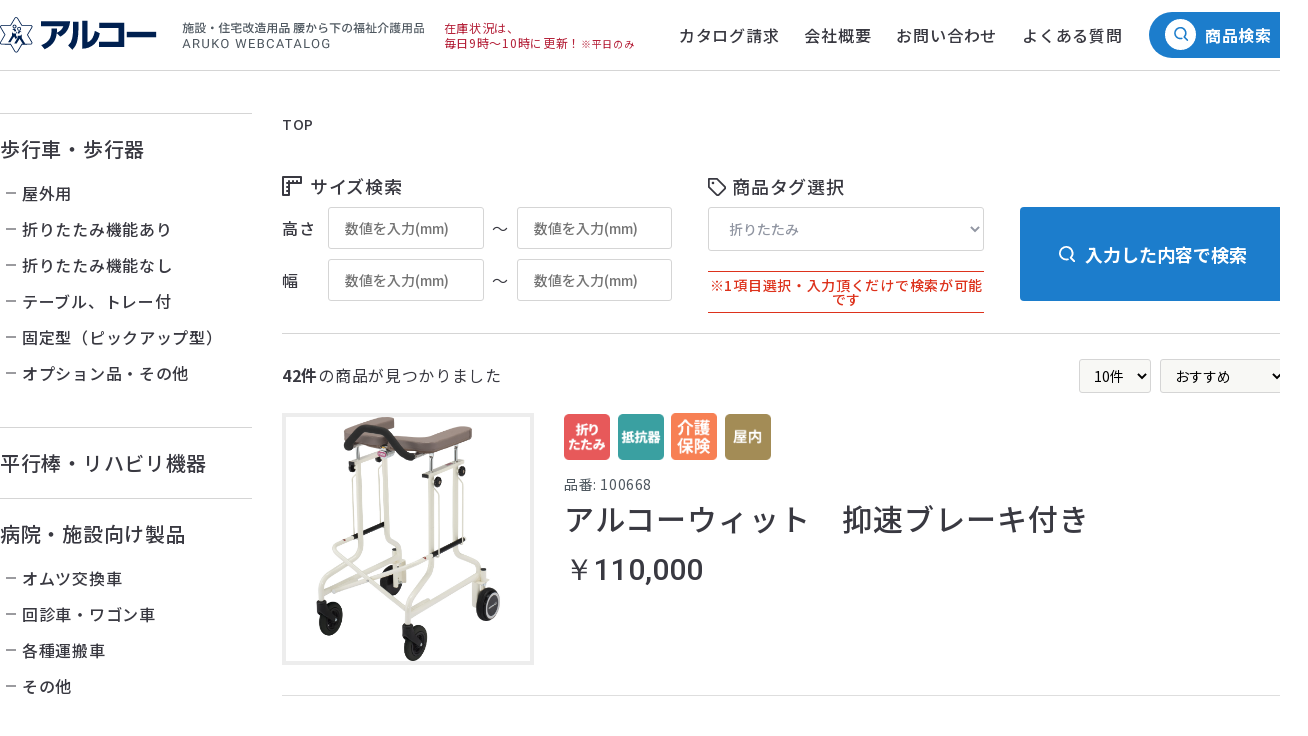

--- FILE ---
content_type: text/html; charset=UTF-8
request_url: https://catalog.seiko-aruko.jp/products/list?tag_id=1&pageno=1
body_size: 13143
content:
<!doctype html>
<html lang="ja">
<head prefix="og: http://ogp.me/ns# fb: http://ogp.me/ns/fb# product: http://ogp.me/ns/product#">
    <meta charset="utf-8">
    <!-- <meta name="viewport" content="width=device-width, initial-scale=1, shrink-to-fit=no"> -->
    <meta name="viewport" content="width=device-width, initial-scale=1.0, maximum-scale=1, user-scalable=1.0"/>
    <meta name="eccube-csrf-token" content="h8v5bPbvMlDh4cEHu3AgBqvGTiQ2nF7w5TXrkhOGJEI">

        
         <title>アルコー / 全商品</title>
    
    

                <meta name="description" content="アルコーブランドの製品一覧です。星光医療器製作所が設計・製造・販売する歩行器・歩行車の『アルコー』ブランド製品カタログサイトです。施設・病院向けの歩行車として国内トップシェアを誇り、国内自社工場で生産しており安心・安全・便利な製品をお客様へお届けしています。">
                    <!-- <link rel="stylesheet" href="https://maxcdn.bootstrapcdn.com/bootstrap/3.3.7/css/bootstrap.min.css"> -->
    <link rel="stylesheet" href="https://use.fontawesome.com/releases/v5.3.1/css/all.css" integrity="sha384-mzrmE5qonljUremFsqc01SB46JvROS7bZs3IO2EmfFsd15uHvIt+Y8vEf7N7fWAU" crossorigin="anonymous">
    <link rel="stylesheet" href="//cdn.jsdelivr.net/jquery.slick/1.6.0/slick.css">
    <!-- <link rel="stylesheet" href="/html/template/default/assets/css/style.css"> -->
    <link rel="stylesheet" href="/html/template/default/font-awesome/css/fontawesome.min.css">
    <link rel="stylesheet" href="/html/template/default/lightbox/css/lightbox.min.css">
    <link rel="stylesheet" href="/html/template/default/myassets/css/main.css">
    <link rel="stylesheet" href="/html/template/default/myassets/css/custom.css">
    <link rel='stylesheet' href='https://fonts.googleapis.com/css?family=Noto+Sans+JP:400,500,700,900' type='text/css' media='all' />
    <link href="https://fonts.googleapis.com/css?family=Roboto:400,500&display=swap" rel="stylesheet">
        <script src="https://code.jquery.com/jquery-3.3.1.min.js" integrity="sha256-FgpCb/KJQlLNfOu91ta32o/NMZxltwRo8QtmkMRdAu8=" crossorigin="anonymous"></script>
    <script>
        $(function() {
            $.ajaxSetup({
                'headers': {
                    'ECCUBE-CSRF-TOKEN': $('meta[name="eccube-csrf-token"]').attr('content')
                }
            });
        });
    </script>
                    <link rel="stylesheet" href="/html/user_data/assets/css/customize.css">

    <meta property="og:image" content="/html/template/default/myassets/img/ogp.png">
    <link rel="shortcut icon" href="/html/template/default/myassets/img/favicon.ico"/>
    <link rel="apple-touch-icon-precomposed" href="/html/template/default/myassets/img/apple-touch-icon.png"/>

    <script>
        jQuery( function( $ ) {
            // setViewport
            spView = 'width=device-width,initial-scale=1.0,minimum-scale=1.0,maximum-scale=1.0,user-scalable=0';
            tbView = 'width=1200px,maximum-scale=2.0,user-scalable=1';

            if (navigator.userAgent.indexOf('iPhone') > 0 || navigator.userAgent.indexOf('iPod') > 0 || (navigator.userAgent.indexOf('Android') > 0 && navigator.userAgent.indexOf('Mobile') > 0)) {
                $('head').prepend('<meta name="viewport" content="' + spView + '" id="viewport">');
            } else if (navigator.userAgent.indexOf('iPad') > 0 || (navigator.userAgent.indexOf('Android') > 0 && navigator.userAgent.indexOf('Mobile') == -1) || navigator.userAgent.indexOf('A1_07') > 0 || navigator.userAgent.indexOf('SC-01C') > 0) {
                $('head').prepend('<meta name="viewport" content="' + tbView + '" id="viewport">');
                $('.ec-layoutRole .ec-layoutRole__left').css({
                    'maxWidth': '222px',
                });
                $('.ec-layoutRole .ec-layoutRole__mainWithColumn').css({
                    'maxWidth': '944px',
                });
                $('.ec-layoutRole .buttonSearch').css({
                    'transform': 'translate(10px, 0px)',
                });
                $('.ec-layoutRole .ec-layoutRole__header, .ec-layoutRole .ec-layoutRole__contents').css({
                    'paddingRight': '15px',
                    'paddingLeft': '15px',
                    'maxWidth': '1200px',
                    'overflow': 'hidden',
                });
            }

            // iPhone6 Plus Landscape Viewport
            if (navigator.userAgent.indexOf('iPhone') > 0) {
                if (window.devicePixelRatio == 3) {
                    if (window.orientation == 0) {
                        $('#viewport').attr('content', spView);
                    } else {
                        $('#viewport').attr('content', tbView);
                    }

                    window.onorientationchange = setView;

                    function setView() {
                        setTimeout(function () {
                            location.reload();
                            return false;
                        }, 500);
                    }
                }
            }
        });
    </script>

    <!-- Google Tag Manager -->
<script>(function(w,d,s,l,i){w[l]=w[l]||[];w[l].push({'gtm.start':
new Date().getTime(),event:'gtm.js'});var f=d.getElementsByTagName(s)[0],
j=d.createElement(s),dl=l!='dataLayer'?'&l='+l:'';j.async=true;j.src=
'https://www.googletagmanager.com/gtm.js?id='+i+dl;f.parentNode.insertBefore(j,f);
})(window,document,'script','dataLayer','GTM-5BNW8CJ');</script>
<!-- End Google Tag Manager -->

</head>
<body id="page_product_list" class="product_page">

<!-- Google Tag Manager (noscript) -->
<noscript><iframe src="https://www.googletagmanager.com/ns.html?id=GTM-5BNW8CJ"
height="0" width="0" style="display:none;visibility:hidden"></iframe></noscript>
<!-- End Google Tag Manager (noscript) -->


<div class="ec-layoutRole">
                <div class="ec-layoutRole__header_wrap">
            <div class="ec-layoutRole__header">
                    <!-- ▼ロゴ -->
            <div class="ec-headerRole">
    <div class="ec-headerRole__title">
        <div class="ec-headerTitle">
            <div class="ec-headerTitle__title">
                <h1>
                    <a href="https://catalog.seiko-aruko.jp/">
                                                <img src="/html/template/default/myassets/img/logo_group.svg" class="only-pc" />
                        <img src="/html/template/default/myassets/img/logo_sp.svg" class="only-sp" />
                    </a>
                </h1>
            </div>
        </div>
    </div>
</div>
<div class="ec-headerRole-txt">在庫状況は、<br>毎日9時～10時に更新！<sub>※平日のみ</sub></div>
<div class="ec-headerSP only-sp">
    <a href="#" class="buttonSearchSP"><img src="/html/template/default/myassets/img/ec-layoutRole__header.svg" /></a>
    <a href="#" class="buttonOpenMenu"><img src="/html/template/default/myassets/img/ec-headerNavSP.svg" /></a>
</div>

        <!-- ▲ロゴ -->
    <!-- ▼ヘッダー(商品検索・ログインナビ・カート) -->
            <div class="ec-headerNaviRole">
    <div class="ec-headerNaviRole__right">
        <div class="ec-headerNaviRole__nav">
            <div class="ec-headerNav">
                <div class="ec-headerNav__item">
                    <a href="https://catalog.seiko-aruko.jp/contact"><span class="ec-headerNav__itemLink">カタログ請求</span></a>
                </div>
                <div class="ec-headerNav__item">
                    <a href="https://catalog.seiko-aruko.jp/help/about"><span class="ec-headerNav__itemLink">会社概要</span></a>
                </div>
                <div class="ec-headerNav__item">
                    <!-- <a href="https://catalog.seiko-aruko.jp/contact" target="_self"><span class="ec-headerNav__itemLink">お問い合わせ</span></a> -->
                    <a target="_blank" href="https://www.seiko-aruko.jp/contact_aruko/"><span class="ec-headerNav__itemLink">お問い合わせ</span></a>
                </div>
                <div class="ec-headerNav__item">
                    <a href="https://catalog.seiko-aruko.jp/help/faq"><span class="ec-headerNav__itemLink">よくある質問</span></a>
                </div>
            </div>
        </div>
        <!-- <div class="ec-headerNaviRole__nav">
            
<div class="ec-headerNav">
            <div class="ec-headerNav__item">
            <a href="https://catalog.seiko-aruko.jp/entry">
                <i class="ec-headerNav__itemIcon fas fa-user fa-fw"></i>
                <span class="ec-headerNav__itemLink">新規会員登録</span>
            </a>
        </div>
                    <div class="ec-headerNav__item">
                <a href="https://catalog.seiko-aruko.jp/mypage/favorite">
                    <i class="ec-headerNav__itemIcon fas fa-heart fa-fw"></i>
                    <span class="ec-headerNav__itemLink">お気に入り</span>
                </a>
            </div>
                <div class="ec-headerNav__item">
            <a href="https://catalog.seiko-aruko.jp/mypage/login">
                <i class="ec-headerNav__itemIcon fas fa-lock fa-fw"></i>
                <span class="ec-headerNav__itemLink">ログイン</span>
            </a>
        </div>
    </div>

        </div> -->
        <!-- <div class="ec-headerRole__cart">
            <div class="ec-cartNaviWrap">
    <div class="ec-cartNavi">
        <i class="ec-cartNavi__icon fas fa-shopping-cart">
            <span class="ec-cartNavi__badge">0</span>
        </i>
        <div class="ec-cartNavi__label">
            <div class="ec-cartNavi__price">￥0</div>
        </div>
    </div>
            <div class="ec-cartNaviNull">
            <div class="ec-cartNaviNull__message">
                <p>現在カート内に商品はございません。</p>
            </div>
        </div>
    </div>

        </div> -->
    </div>
    <div class="ec-headerNaviRole__left">
        <div class="ec-headerNaviRole__search">
            
<!-- <div class="ec-headerSearch">
    <form method="get" class="searchform" action="/products/list">
        <div class="ec-headerSearch__category">
            <div class="ec-select ec-select_search">
                            <select name="category_id" class="category_id"><option value="">全ての商品</option><option value="1">歩行車・歩行器</option><option value="24">　屋外用</option><option value="3">　折りたたみ機能あり</option><option value="11">　折りたたみ機能なし</option><option value="12">　テーブル、トレー付</option><option value="13">　固定型（ピックアップ型）</option><option value="15">　オプション品・その他</option><option value="2">平行棒・リハビリ機器</option><option value="5">病院・施設向け製品</option><option value="6">　オムツ交換車</option><option value="16">　回診車・ワゴン車</option><option value="17">　各種運搬車</option><option value="23">　その他</option><option value="7">安全手すり</option><option value="8">入浴関連</option><option value="9">段差解消機</option><option value="10">生産終了商品</option></select>
    
            </div>
        </div>
        <div class="ec-headerSearch__keyword">
            <div class="ec-input">
                <input type="search" name="name" maxlength="50" class="search-name" placeholder="キーワードを入力" />
                <button class="ec-headerSearch__keywordBtn" type="submit">
                    <div class="ec-icon">
                        <img src="/html/template/default/assets/icon/search-dark.svg" alt="">
                    </div>
                </button>
            </div>
        </div>
    </form>
</div> -->

<div class="ec-headerSearch">
    <a href="#" class="buttonSearch">商品検索</a>
</div>
<div class="ec-headerSearch_advanced onlyChrome">
    <div class="wrap">
        <form method="get" class="searchform" action="/products/list">
            <div class="col">
                <div class="field_control">
                    <label class="icon_pen">キーワード検索</label>
                    <div class="text_search">
                        <input type="text" name="name" placeholder="商品名・品番を入力" value="" />
                    </div>
                </div>
                <div class="field_control">
                    <label class="icon_add">カテゴリ選択</label>
                    <select name="category_id">
                        <option value="">商品カテゴリ選択</option>
                                                    <option value="1">歩行車・歩行器</option>
                                                                                                <option value="24">&emsp;├ 屋外用</option>
                                                                    <option value="3">&emsp;├ 折りたたみ機能あり</option>
                                                                    <option value="11">&emsp;├ 折りたたみ機能なし</option>
                                                                    <option value="12">&emsp;├ テーブル、トレー付</option>
                                                                    <option value="13">&emsp;├ 固定型（ピックアップ型）</option>
                                                                    <option value="15">&emsp;├ オプション品・その他</option>
                                                                                                                <option value="2">平行棒・リハビリ機器</option>
                                                                                <option value="5">病院・施設向け製品</option>
                                                                                                <option value="6">&emsp;├ オムツ交換車</option>
                                                                    <option value="16">&emsp;├ 回診車・ワゴン車</option>
                                                                    <option value="17">&emsp;├ 各種運搬車</option>
                                                                    <option value="23">&emsp;├ その他</option>
                                                                                                                <option value="7">安全手すり</option>
                                                                                <option value="8">入浴関連</option>
                                                                                <option value="9">段差解消機</option>
                                                                                <option value="10">生産終了商品</option>
                                                                        </select>
                </div>
            </div>
            <div class="col">
                <div class="field_control">
                    <label class="icon_rule">サイズ検索</label>
                    <div class="attribute">
                        <span class="lbl">高さ</span><input type="number" name="height_min" placeholder="数値を入力(mm)" /> <span class="spe">〜</span> <input type="number" name="height_max" placeholder="数値を入力(mm)" />
                    </div>
                    <div class="attribute">
                        <span class="lbl">幅</span><input type="number" name="width_min" placeholder="数値を入力(mm)" /> <span class="spe">〜</span> <input type="number" name="width_max" placeholder="数値を入力(mm)" />
                    </div>
                </div>
                <div class="note_search_product">※1項目選択・入力頂くだけで検索が可能です</div>
            </div>
            <div class="col">
                <div class="field_control">
                    <button type="submit" class="search_submit">入力した内容で検索</button>
                </div>
                <div class="field_control">
                    <button type="reset" class="search_reset">リセット</button>
                </div>
            </div>
        </form>
    </div>
    <div class="close">
        <a href="#" class="buttonSearch_close showpc">閉じる</a>
        <a href="#" class="buttonSearch_close showsp">商品検索</a>
    </div>
</div>

        </div>
        <div class="ec-headerRole__navSP">
            
<div class="ec-headerNavSP">
    <i class="fas fa-bars"></i>
</div>
        </div>
    </div>
</div>

        <!-- ▲ヘッダー(商品検索・ログインナビ・カート) -->

            </div>
        </div>
    
        
        
    <div class="ec-layoutRole__contents">
                            <div class="ec-layoutRole__left">
                    <!-- ▼カテゴリナビ+タグナビ(PC) -->
            


<div class="ec-categoryNaviRole">
    <div class="ec-itemNav">
        <ul class="ec-itemNav__nav">
                            <li>
                            <a href="https://catalog.seiko-aruko.jp/products/list?category_id=1">
        歩行車・歩行器
    </a>
            <ul>
                            <li>
                            <a href="https://catalog.seiko-aruko.jp/products/list?category_id=24">
        屋外用
    </a>
    
                </li>
                            <li>
                            <a href="https://catalog.seiko-aruko.jp/products/list?category_id=3">
        折りたたみ機能あり
    </a>
    
                </li>
                            <li>
                            <a href="https://catalog.seiko-aruko.jp/products/list?category_id=11">
        折りたたみ機能なし
    </a>
    
                </li>
                            <li>
                            <a href="https://catalog.seiko-aruko.jp/products/list?category_id=12">
        テーブル、トレー付
    </a>
    
                </li>
                            <li>
                            <a href="https://catalog.seiko-aruko.jp/products/list?category_id=13">
        固定型（ピックアップ型）
    </a>
    
                </li>
                            <li>
                            <a href="https://catalog.seiko-aruko.jp/products/list?category_id=15">
        オプション品・その他
    </a>
    
                </li>
                    </ul>
    
                </li>
                            <li>
                            <a href="https://catalog.seiko-aruko.jp/products/list?category_id=2">
        平行棒・リハビリ機器
    </a>
    
                </li>
                            <li>
                            <a href="https://catalog.seiko-aruko.jp/products/list?category_id=5">
        病院・施設向け製品
    </a>
            <ul>
                            <li>
                            <a href="https://catalog.seiko-aruko.jp/products/list?category_id=6">
        オムツ交換車
    </a>
    
                </li>
                            <li>
                            <a href="https://catalog.seiko-aruko.jp/products/list?category_id=16">
        回診車・ワゴン車
    </a>
    
                </li>
                            <li>
                            <a href="https://catalog.seiko-aruko.jp/products/list?category_id=17">
        各種運搬車
    </a>
    
                </li>
                            <li>
                            <a href="https://catalog.seiko-aruko.jp/products/list?category_id=23">
        その他
    </a>
    
                </li>
                    </ul>
    
                </li>
                            <li>
                            <a href="https://catalog.seiko-aruko.jp/products/list?category_id=7">
        安全手すり
    </a>
    
                </li>
                            <li>
                            <a href="https://catalog.seiko-aruko.jp/products/list?category_id=8">
        入浴関連
    </a>
    
                </li>
                            <li>
                            <a href="https://catalog.seiko-aruko.jp/products/list?category_id=9">
        段差解消機
    </a>
    
                </li>
                            <li>
                            <a href="https://catalog.seiko-aruko.jp/products/list?category_id=10">
        生産終了商品
    </a>
    
                </li>
                    </ul>
    </div>
</div>

<div class="ec-tagNaviRole">
    <div class="ec-tagTitle">商品タグ</div>
    <ul class="ec-itemTag">
                    <li><a href="https://catalog.seiko-aruko.jp/products/list?tag_id=1">折りたたみ</a></li>
                    <li><a href="https://catalog.seiko-aruko.jp/products/list?tag_id=2">組立式</a></li>
                    <li><a href="https://catalog.seiko-aruko.jp/products/list?tag_id=3">ブレーキ</a></li>
                    <li><a href="https://catalog.seiko-aruko.jp/products/list?tag_id=4">足元ストッパー</a></li>
                    <li><a href="https://catalog.seiko-aruko.jp/products/list?tag_id=5">駐車ブレーキ</a></li>
                    <li><a href="https://catalog.seiko-aruko.jp/products/list?tag_id=6">抵抗器</a></li>
                    <li><a href="https://catalog.seiko-aruko.jp/products/list?tag_id=7">幅調整</a></li>
                    <li><a href="https://catalog.seiko-aruko.jp/products/list?tag_id=8">グリップ</a></li>
                    <li><a href="https://catalog.seiko-aruko.jp/products/list?tag_id=9">肘ずれ防止</a></li>
                    <li><a href="https://catalog.seiko-aruko.jp/products/list?tag_id=10">サドル・座席</a></li>
                    <li><a href="https://catalog.seiko-aruko.jp/products/list?tag_id=12">後輪固定変更可</a></li>
                    <li><a href="https://catalog.seiko-aruko.jp/products/list?tag_id=14">静音キャスター</a></li>
                    <li><a href="https://catalog.seiko-aruko.jp/products/list?tag_id=15">介護保険適用可</a></li>
                    <li><a href="https://catalog.seiko-aruko.jp/products/list?tag_id=16">屋内</a></li>
                    <li><a href="https://catalog.seiko-aruko.jp/products/list?tag_id=17">屋外</a></li>
            </ul>
</div>

<div class="ec-imageWidget">
    <a target="_blank" href="https://www.seiko-aruko.jp/catalog-contact/?utm_source=EC&utm_medium=side-banner&utm_campaign=catalog_seikyu"><img src="/html/template/default/myassets/img/catalog_bn.jpg"></a>
</div>

        <!-- ▲カテゴリナビ+タグナビ(PC) -->

            </div>
        
                                    
        <div class="ec-layoutRole__mainWithColumn">
                        
                                    <div class="ec-searchnavRole">
            <form name="form1" id="form1" method="get" action="?">
                                    <input type="hidden" id="mode"
                           name="mode"
                           />
                                    <input type="hidden" id="category_id"
                           name="category_id"
                           />
                                    <input type="hidden" id="name"
                           name="name"
                           />
                                    <input type="hidden" id="tag_id"
                           name="tag_id"
                           value="1" />
                                    <input type="hidden" id="height_min"
                           name="height_min"
                           />
                                    <input type="hidden" id="height_max"
                           name="height_max"
                           />
                                    <input type="hidden" id="width_min"
                           name="width_min"
                           />
                                    <input type="hidden" id="width_max"
                           name="width_max"
                           />
                                    <input type="hidden" id="pageno"
                           name="pageno"
                           value="1" />
                                    <input type="hidden" id="disp_number"
                           name="disp_number"
                           value="0" />
                                    <input type="hidden" id="orderby"
                           name="orderby"
                           value="0" />
                            </form>
            <div class="ec-searchnavRole__topicpath">
                <ol class="ec-topicpath">
                    <li class="ec-topicpath__item"><a href="https://catalog.seiko-aruko.jp/">TOP</a>
                    <!-- <li class="ec-topicpath__item"><a href="https://catalog.seiko-aruko.jp/products/list">全て</a> -->
                    </li>
                                                        </ol>
            </div>

            
            <div class="only-sp">
                <a href="#" class="search_advanced_sp">絞り込み検索</a>
            </div>

            <div class="ec-productSearch_advanced onlyChrome">
                <div class="wrap">
                	<form method="get" class="searchform" action="/products/list">
	                    <div class="col">
	                        <div class="field_control">
	                            <label class="icon_rule">サイズ検索</label>
	                            <div class="attribute">
	                                <span class="lbl">高さ</span><input type="number" name="height_min" placeholder="数値を入力(mm)" value="" /> <span class="spe">〜</span> <input type="number" name="height_max" placeholder="数値を入力(mm)" value=""/>
	                            </div>
	                            <div class="attribute">
	                                <span class="lbl">幅</span><input type="number" name="width_min" placeholder="数値を入力(mm)" value=""/> <span class="spe">〜</span> <input type="number" name="width_max" placeholder="数値を入力(mm)" value=""/>
	                            </div>
	                        </div>
	                    </div>
	                    <div class="col">
	                        <div class="field_control">
	                            <label class="icon_tag">商品タグ選択</label>
	                            <select name="tag_id">
	                            	<option value="">商品タグ選択</option>
	                            		                                	<option value="1" selected>折りたたみ</option>
	                                	                                	<option value="2" >組立式</option>
	                                	                                	<option value="3" >ブレーキ</option>
	                                	                                	<option value="4" >足元ストッパー</option>
	                                	                                	<option value="5" >駐車ブレーキ</option>
	                                	                                	<option value="6" >抵抗器</option>
	                                	                                	<option value="7" >幅調整</option>
	                                	                                	<option value="8" >グリップ</option>
	                                	                                	<option value="9" >肘ずれ防止</option>
	                                	                                	<option value="10" >サドル・座席</option>
	                                	                                	<option value="12" >後輪固定変更可</option>
	                                	                                	<option value="14" >静音キャスター</option>
	                                	                                	<option value="15" >介護保険適用可</option>
	                                	                                	<option value="16" >屋内</option>
	                                	                                	<option value="17" >屋外</option>
	                                	                            </select>
	                        </div>
                            <div class="note_search_product">※1項目選択・入力頂くだけで検索が可能です</div>
	                    </div>
	                    <div class="col">
	                        <div class="field_control">
	                            <button type="submit" class="search_submit">入力した内容で検索</button>
	                        </div>
	                    </div>
	                </form>
                </div>
            </div>

            <div class="ec-searchnavRole__infos">
                <div class="ec-searchnavRole__counter">
                                            <span class="ec-font-bold">42件</span><span>の商品が見つかりました</span>
                                    </div>
                                    <div class="ec-searchnavRole__actions">
                        <div class="ec-select">
                            <select id="" name="disp_number" class="disp-number form-control"><option value="0">10件</option><option value="1">20件</option><option value="2">40件</option><option value="3">60件</option></select>
                            <select id="" name="orderby" class="order-by form-control"><option value="0">おすすめ</option><option value="1">価格が低い順</option><option value="2">価格が高い順</option></select>
                        </div>
                    </div>
                            </div>
        </div>
                    <!-- <div class="ec-shelfRole">
                <ul class="ec-shelfGrid">
                                            <li class="ec-shelfGrid__item">
                            <a href="https://catalog.seiko-aruko.jp/products/detail/453">
                                <p class="ec-shelfGrid__item-image">
                                    <img src="/html/upload/save_image/0107154642_695e0152eaba1.jpg">
                                </p>
                                <p>アルコーウィット　抑速ブレーキ付き</p>
                                                                <p class="price02-default">
                                                                            ￥118,800
                                                                    </p>
                            </a>

                                                                                            <form name="form453" id="productForm453" action="https://catalog.seiko-aruko.jp/products/add_cart/453" method="post">
                                    <div class="ec-productRole__actions">
                                                                                <div class="ec-numberInput"><span>数量</span>
                                            <input type="number" id="quantity453" name="quantity" required="required" min="1" maxlength="" class="quantity form-control" value="1" />
                                            
                                        </div>
                                    </div>
                                    <input type="hidden" id="product_id453" name="product_id" value="453" /><input type="hidden" id="ProductClass453" name="ProductClass" value="612" /><input type="hidden" id="_token453" name="_token" value="W-ROiLXrqCddS0Onaxgu_3qcS1_YBNHKTVFxZUSse6E" />
                                </form>
                                <div class="ec-productRole__btn">
                                    <button type="submit" class="ec-blockBtn--action add-cart" data-cartid="453" form="productForm453">
                                        カートに入れる
                                    </button>
                                </div>
                                                    </li>
                                            <li class="ec-shelfGrid__item">
                            <a href="https://catalog.seiko-aruko.jp/products/detail/443">
                                <p class="ec-shelfGrid__item-image">
                                    <img src="/html/upload/save_image/0107160944_695e06b881db9.jpg">
                                </p>
                                <p>アルコーステラ</p>
                                                                    <p>アルコーブランド初となるスタイリッシュな屋外用歩行車</p>
                                                                <p class="price02-default">
                                                                            ￥68,040
                                                                    </p>
                            </a>

                                                                                            <form name="form443" id="productForm443" action="https://catalog.seiko-aruko.jp/products/add_cart/443" method="post">
                                    <div class="ec-productRole__actions">
                                                                                <div class="ec-numberInput"><span>数量</span>
                                            <input type="number" id="quantity443" name="quantity" required="required" min="1" maxlength="" class="quantity form-control" value="1" />
                                            
                                        </div>
                                    </div>
                                    <input type="hidden" id="product_id443" name="product_id" value="443" /><input type="hidden" id="ProductClass443" name="ProductClass" value="602" /><input type="hidden" id="_token443" name="_token" value="W-ROiLXrqCddS0Onaxgu_3qcS1_YBNHKTVFxZUSse6E" />
                                </form>
                                <div class="ec-productRole__btn">
                                    <button type="submit" class="ec-blockBtn--action add-cart" data-cartid="443" form="productForm443">
                                        カートに入れる
                                    </button>
                                </div>
                                                    </li>
                                            <li class="ec-shelfGrid__item">
                            <a href="https://catalog.seiko-aruko.jp/products/detail/444">
                                <p class="ec-shelfGrid__item-image">
                                    <img src="/html/upload/save_image/0107161312_695e078807f9b.jpg">
                                </p>
                                <p>アルコーステラ　抑速ブレーキ付</p>
                                                                    <p>アルコーブランド初となるスタイリッシュな屋外用歩行車（抑速ブレーキ付き）</p>
                                                                <p class="price02-default">
                                                                            ￥111,240
                                                                    </p>
                            </a>

                                                                                            <form name="form444" id="productForm444" action="https://catalog.seiko-aruko.jp/products/add_cart/444" method="post">
                                    <div class="ec-productRole__actions">
                                                                                <div class="ec-numberInput"><span>数量</span>
                                            <input type="number" id="quantity444" name="quantity" required="required" min="1" maxlength="" class="quantity form-control" value="1" />
                                            
                                        </div>
                                    </div>
                                    <input type="hidden" id="product_id444" name="product_id" value="444" /><input type="hidden" id="ProductClass444" name="ProductClass" value="603" /><input type="hidden" id="_token444" name="_token" value="W-ROiLXrqCddS0Onaxgu_3qcS1_YBNHKTVFxZUSse6E" />
                                </form>
                                <div class="ec-productRole__btn">
                                    <button type="submit" class="ec-blockBtn--action add-cart" data-cartid="444" form="productForm444">
                                        カートに入れる
                                    </button>
                                </div>
                                                    </li>
                                            <li class="ec-shelfGrid__item">
                            <a href="https://catalog.seiko-aruko.jp/products/detail/446">
                                <p class="ec-shelfGrid__item-image">
                                    <img src="/html/upload/save_image/0115164006_696899d634a3c.jpg">
                                </p>
                                <p>アルコーステラ　トレイ付</p>
                                                                    <p>アルコーブランド初となるスタイリッシュな屋外用歩行車</p>
                                                                <p class="price02-default">
                                                                            ￥74,520
                                                                    </p>
                            </a>

                                                                                            <form name="form446" id="productForm446" action="https://catalog.seiko-aruko.jp/products/add_cart/446" method="post">
                                    <div class="ec-productRole__actions">
                                                                                <div class="ec-numberInput"><span>数量</span>
                                            <input type="number" id="quantity446" name="quantity" required="required" min="1" maxlength="" class="quantity form-control" value="1" />
                                            
                                        </div>
                                    </div>
                                    <input type="hidden" id="product_id446" name="product_id" value="446" /><input type="hidden" id="ProductClass446" name="ProductClass" value="605" /><input type="hidden" id="_token446" name="_token" value="W-ROiLXrqCddS0Onaxgu_3qcS1_YBNHKTVFxZUSse6E" />
                                </form>
                                <div class="ec-productRole__btn">
                                    <button type="submit" class="ec-blockBtn--action add-cart" data-cartid="446" form="productForm446">
                                        カートに入れる
                                    </button>
                                </div>
                                                    </li>
                                            <li class="ec-shelfGrid__item">
                            <a href="https://catalog.seiko-aruko.jp/products/detail/445">
                                <p class="ec-shelfGrid__item-image">
                                    <img src="/html/upload/save_image/0115164049_69689a01889b8.jpg">
                                </p>
                                <p>アルコーステラ　トレイ・抑速ブレーキ付</p>
                                                                    <p>アルコーブランド初となるスタイリッシュな屋外用歩行車</p>
                                                                <p class="price02-default">
                                                                            ￥117,720
                                                                    </p>
                            </a>

                                                                                            <form name="form445" id="productForm445" action="https://catalog.seiko-aruko.jp/products/add_cart/445" method="post">
                                    <div class="ec-productRole__actions">
                                                                                <div class="ec-numberInput"><span>数量</span>
                                            <input type="number" id="quantity445" name="quantity" required="required" min="1" maxlength="" class="quantity form-control" value="1" />
                                            
                                        </div>
                                    </div>
                                    <input type="hidden" id="product_id445" name="product_id" value="445" /><input type="hidden" id="ProductClass445" name="ProductClass" value="604" /><input type="hidden" id="_token445" name="_token" value="W-ROiLXrqCddS0Onaxgu_3qcS1_YBNHKTVFxZUSse6E" />
                                </form>
                                <div class="ec-productRole__btn">
                                    <button type="submit" class="ec-blockBtn--action add-cart" data-cartid="445" form="productForm445">
                                        カートに入れる
                                    </button>
                                </div>
                                                    </li>
                                            <li class="ec-shelfGrid__item">
                            <a href="https://catalog.seiko-aruko.jp/products/detail/423">
                                <p class="ec-shelfGrid__item-image">
                                    <img src="/html/upload/save_image/0904075711_6132a8474be92.jpg">
                                </p>
                                <p>アルコーウィット</p>
                                                                    <p>抗菌機能付きマットの採用、高さ調整の改良により便利になったコンパクト折りたたみ歩行車</p>
                                                                <p class="price02-default">
                                                                            ￥74,520
                                                                    </p>
                            </a>

                                                                                            <form name="form423" id="productForm423" action="https://catalog.seiko-aruko.jp/products/add_cart/423" method="post">
                                    <div class="ec-productRole__actions">
                                                                                <div class="ec-numberInput"><span>数量</span>
                                            <input type="number" id="quantity423" name="quantity" required="required" min="1" maxlength="" class="quantity form-control" value="1" />
                                            
                                        </div>
                                    </div>
                                    <input type="hidden" id="product_id423" name="product_id" value="423" /><input type="hidden" id="ProductClass423" name="ProductClass" value="582" /><input type="hidden" id="_token423" name="_token" value="W-ROiLXrqCddS0Onaxgu_3qcS1_YBNHKTVFxZUSse6E" />
                                </form>
                                <div class="ec-productRole__btn">
                                    <button type="submit" class="ec-blockBtn--action add-cart" data-cartid="423" form="productForm423">
                                        カートに入れる
                                    </button>
                                </div>
                                                    </li>
                                            <li class="ec-shelfGrid__item">
                            <a href="https://catalog.seiko-aruko.jp/products/detail/425">
                                <p class="ec-shelfGrid__item-image">
                                    <img src="/html/upload/save_image/0904080742_6132aabec2157.jpg">
                                </p>
                                <p>アルコーウィット-T(抵抗器付）</p>
                                                                    <p>抗菌機能付マットの採用、高さ調整が改良により便利になったコンパクト折りたたみ歩行車</p>
                                                                <p class="price02-default">
                                                                            ￥86,400
                                                                    </p>
                            </a>

                                                                                            <form name="form425" id="productForm425" action="https://catalog.seiko-aruko.jp/products/add_cart/425" method="post">
                                    <div class="ec-productRole__actions">
                                                                                <div class="ec-numberInput"><span>数量</span>
                                            <input type="number" id="quantity425" name="quantity" required="required" min="1" maxlength="" class="quantity form-control" value="1" />
                                            
                                        </div>
                                    </div>
                                    <input type="hidden" id="product_id425" name="product_id" value="425" /><input type="hidden" id="ProductClass425" name="ProductClass" value="584" /><input type="hidden" id="_token425" name="_token" value="W-ROiLXrqCddS0Onaxgu_3qcS1_YBNHKTVFxZUSse6E" />
                                </form>
                                <div class="ec-productRole__btn">
                                    <button type="submit" class="ec-blockBtn--action add-cart" data-cartid="425" form="productForm425">
                                        カートに入れる
                                    </button>
                                </div>
                                                    </li>
                                            <li class="ec-shelfGrid__item">
                            <a href="https://catalog.seiko-aruko.jp/products/detail/288">
                                <p class="ec-shelfGrid__item-image">
                                    <img src="/html/upload/save_image/0829163121_66d023c92507a.png">
                                </p>
                                <p>アルコー1S型</p>
                                                                    <p>定番のコンパクト折りたたみ歩行車</p>
                                                                <p class="price02-default">
                                                                            ￥71,280
                                                                    </p>
                            </a>

                                                                                            <form name="form288" id="productForm288" action="https://catalog.seiko-aruko.jp/products/add_cart/288" method="post">
                                    <div class="ec-productRole__actions">
                                                                                <div class="ec-numberInput"><span>数量</span>
                                            <input type="number" id="quantity288" name="quantity" required="required" min="1" maxlength="" class="quantity form-control" value="1" />
                                            
                                        </div>
                                    </div>
                                    <input type="hidden" id="product_id288" name="product_id" value="288" /><input type="hidden" id="ProductClass288" name="ProductClass" value="391" /><input type="hidden" id="_token288" name="_token" value="W-ROiLXrqCddS0Onaxgu_3qcS1_YBNHKTVFxZUSse6E" />
                                </form>
                                <div class="ec-productRole__btn">
                                    <button type="submit" class="ec-blockBtn--action add-cart" data-cartid="288" form="productForm288">
                                        カートに入れる
                                    </button>
                                </div>
                                                    </li>
                                            <li class="ec-shelfGrid__item">
                            <a href="https://catalog.seiko-aruko.jp/products/detail/287">
                                <p class="ec-shelfGrid__item-image">
                                    <img src="/html/upload/save_image/アルコー1S-T型_1.jpg">
                                </p>
                                <p>アルコー1S-T型</p>
                                                                    <p>アルコー1S型に歩行速度の調整が行える抵抗器を装備した歩行車</p>
                                                                <p class="price02-default">
                                                                            ￥83,160
                                                                    </p>
                            </a>

                                                                                            <form name="form287" id="productForm287" action="https://catalog.seiko-aruko.jp/products/add_cart/287" method="post">
                                    <div class="ec-productRole__actions">
                                                                                <div class="ec-numberInput"><span>数量</span>
                                            <input type="number" id="quantity287" name="quantity" required="required" min="1" maxlength="" class="quantity form-control" value="1" />
                                            
                                        </div>
                                    </div>
                                    <input type="hidden" id="product_id287" name="product_id" value="287" /><input type="hidden" id="ProductClass287" name="ProductClass" value="390" /><input type="hidden" id="_token287" name="_token" value="W-ROiLXrqCddS0Onaxgu_3qcS1_YBNHKTVFxZUSse6E" />
                                </form>
                                <div class="ec-productRole__btn">
                                    <button type="submit" class="ec-blockBtn--action add-cart" data-cartid="287" form="productForm287">
                                        カートに入れる
                                    </button>
                                </div>
                                                    </li>
                                            <li class="ec-shelfGrid__item">
                            <a href="https://catalog.seiko-aruko.jp/products/detail/402">
                                <p class="ec-shelfGrid__item-image">
                                    <img src="/html/upload/save_image/0225160715_5e54c7a3ce564.jpg">
                                </p>
                                <p>アルコー1G型</p>
                                                                    <p>肘ずれ防止パット、折りたたみ機能付き歩行車</p>
                                                                <p class="price02-default">
                                                                            ￥76,680
                                                                    </p>
                            </a>

                                                                                            <form name="form402" id="productForm402" action="https://catalog.seiko-aruko.jp/products/add_cart/402" method="post">
                                    <div class="ec-productRole__actions">
                                                                                <div class="ec-numberInput"><span>数量</span>
                                            <input type="number" id="quantity402" name="quantity" required="required" min="1" maxlength="" class="quantity form-control" value="1" />
                                            
                                        </div>
                                    </div>
                                    <input type="hidden" id="product_id402" name="product_id" value="402" /><input type="hidden" id="ProductClass402" name="ProductClass" value="555" /><input type="hidden" id="_token402" name="_token" value="W-ROiLXrqCddS0Onaxgu_3qcS1_YBNHKTVFxZUSse6E" />
                                </form>
                                <div class="ec-productRole__btn">
                                    <button type="submit" class="ec-blockBtn--action add-cart" data-cartid="402" form="productForm402">
                                        カートに入れる
                                    </button>
                                </div>
                                                    </li>
                                    </ul>
            </div> -->

            <div class="ec-shelfRole no_border no_margin no_padding_sp">
                <ul class="ec-shelfGrid fullwidth">

                                        <li class="ec-shelfGrid__item">
                        <a href="https://catalog.seiko-aruko.jp/products/detail/453">
                            <div class="item_img"><img src="/html/upload/save_image/0107154642_695e0152eaba1.jpg"></div>
                            <div class="item_info">
                                <div class="item_tag">
                                	                                    	<img src="/html/upload/save_image/1112025118_5dc99f9647092.png">
                                	                                    	<img src="/html/upload/save_image/1112025225_5dc99fd9addbc.png">
                                	                                    	<img src="/html/upload/save_image/1218175754_5df9ea12c36ce.png">
                                	                                    	<img src="/html/upload/save_image/1112025538_5dc9a09a3307d.png">
                                	                                </div>
                                <small>品番:
                                                                            100668
                                                                    </small>
                                <dl>
                                    <dt class="item_name">アルコーウィット　抑速ブレーキ付き</dt>
                                    <dd class="item_price">
                                                                                                                                    <span class="ec-productRole__priceRegularPrice">￥110,000</span>
                                                                                                                        </dd>
                                    <dd class="item_description"></dd>
                                </dl>
                            </div>
                        </a>
                    </li>
                                        <li class="ec-shelfGrid__item">
                        <a href="https://catalog.seiko-aruko.jp/products/detail/443">
                            <div class="item_img"><img src="/html/upload/save_image/0107160944_695e06b881db9.jpg"></div>
                            <div class="item_info">
                                <div class="item_tag">
                                	                                    	<img src="/html/upload/save_image/1112025118_5dc99f9647092.png">
                                	                                    	<img src="/html/upload/save_image/1112025140_5dc99facd723e.png">
                                	                                    	<img src="/html/upload/save_image/1112025157_5dc99fbd22fd5.png">
                                	                                    	<img src="/html/upload/save_image/1112025237_5dc99fe570552.png">
                                	                                    	<img src="/html/upload/save_image/0226092057_5e55b9e95ded5.png">
                                	                                    	<img src="/html/upload/save_image/1218175754_5df9ea12c36ce.png">
                                	                                    	<img src="/html/upload/save_image/1112025438_5dc9a05e12d7c.png">
                                	                                </div>
                                <small>品番:
                                                                            100660
                                                                    </small>
                                <dl>
                                    <dt class="item_name">アルコーステラ</dt>
                                    <dd class="item_price">
                                                                                                                                    <span class="ec-productRole__priceRegularPrice">￥63,000</span>
                                                                                                                        </dd>
                                    <dd class="item_description">アルコーブランド初となるスタイリッシュな屋外用歩行車</dd>
                                </dl>
                            </div>
                        </a>
                    </li>
                                        <li class="ec-shelfGrid__item">
                        <a href="https://catalog.seiko-aruko.jp/products/detail/444">
                            <div class="item_img"><img src="/html/upload/save_image/0107161312_695e078807f9b.jpg"></div>
                            <div class="item_info">
                                <div class="item_tag">
                                	                                    	<img src="/html/upload/save_image/1112025118_5dc99f9647092.png">
                                	                                    	<img src="/html/upload/save_image/1112025140_5dc99facd723e.png">
                                	                                    	<img src="/html/upload/save_image/1112025157_5dc99fbd22fd5.png">
                                	                                    	<img src="/html/upload/save_image/1112025237_5dc99fe570552.png">
                                	                                    	<img src="/html/upload/save_image/0226092057_5e55b9e95ded5.png">
                                	                                    	<img src="/html/upload/save_image/1218175754_5df9ea12c36ce.png">
                                	                                    	<img src="/html/upload/save_image/1112025438_5dc9a05e12d7c.png">
                                	                                </div>
                                <small>品番:
                                                                            100661
                                                                    </small>
                                <dl>
                                    <dt class="item_name">アルコーステラ　抑速ブレーキ付</dt>
                                    <dd class="item_price">
                                                                                                                                    <span class="ec-productRole__priceRegularPrice">￥103,000</span>
                                                                                                                        </dd>
                                    <dd class="item_description">アルコーブランド初となるスタイリッシュな屋外用歩行車（抑速ブレーキ付き）</dd>
                                </dl>
                            </div>
                        </a>
                    </li>
                                        <li class="ec-shelfGrid__item">
                        <a href="https://catalog.seiko-aruko.jp/products/detail/446">
                            <div class="item_img"><img src="/html/upload/save_image/0115164006_696899d634a3c.jpg"></div>
                            <div class="item_info">
                                <div class="item_tag">
                                	                                    	<img src="/html/upload/save_image/1112025118_5dc99f9647092.png">
                                	                                    	<img src="/html/upload/save_image/1112025140_5dc99facd723e.png">
                                	                                    	<img src="/html/upload/save_image/1112025157_5dc99fbd22fd5.png">
                                	                                    	<img src="/html/upload/save_image/1112025237_5dc99fe570552.png">
                                	                                    	<img src="/html/upload/save_image/0226092057_5e55b9e95ded5.png">
                                	                                    	<img src="/html/upload/save_image/1218175754_5df9ea12c36ce.png">
                                	                                    	<img src="/html/upload/save_image/1112025438_5dc9a05e12d7c.png">
                                	                                </div>
                                <small>品番:
                                                                            100662
                                                                    </small>
                                <dl>
                                    <dt class="item_name">アルコーステラ　トレイ付</dt>
                                    <dd class="item_price">
                                                                                                                                    <span class="ec-productRole__priceRegularPrice">￥69,000</span>
                                                                                                                        </dd>
                                    <dd class="item_description">アルコーブランド初となるスタイリッシュな屋外用歩行車</dd>
                                </dl>
                            </div>
                        </a>
                    </li>
                                        <li class="ec-shelfGrid__item">
                        <a href="https://catalog.seiko-aruko.jp/products/detail/445">
                            <div class="item_img"><img src="/html/upload/save_image/0115164049_69689a01889b8.jpg"></div>
                            <div class="item_info">
                                <div class="item_tag">
                                	                                    	<img src="/html/upload/save_image/1112025118_5dc99f9647092.png">
                                	                                    	<img src="/html/upload/save_image/1112025140_5dc99facd723e.png">
                                	                                    	<img src="/html/upload/save_image/1112025157_5dc99fbd22fd5.png">
                                	                                    	<img src="/html/upload/save_image/1112025237_5dc99fe570552.png">
                                	                                    	<img src="/html/upload/save_image/0226092057_5e55b9e95ded5.png">
                                	                                    	<img src="/html/upload/save_image/1218175754_5df9ea12c36ce.png">
                                	                                    	<img src="/html/upload/save_image/1112025438_5dc9a05e12d7c.png">
                                	                                </div>
                                <small>品番:
                                                                            100663
                                                                    </small>
                                <dl>
                                    <dt class="item_name">アルコーステラ　トレイ・抑速ブレーキ付</dt>
                                    <dd class="item_price">
                                                                                                                                    <span class="ec-productRole__priceRegularPrice">￥109,000</span>
                                                                                                                        </dd>
                                    <dd class="item_description">アルコーブランド初となるスタイリッシュな屋外用歩行車</dd>
                                </dl>
                            </div>
                        </a>
                    </li>
                                        <li class="ec-shelfGrid__item">
                        <a href="https://catalog.seiko-aruko.jp/products/detail/423">
                            <div class="item_img"><img src="/html/upload/save_image/0904075711_6132a8474be92.jpg"></div>
                            <div class="item_info">
                                <div class="item_tag">
                                	                                    	<img src="/html/upload/save_image/1112025118_5dc99f9647092.png">
                                	                                    	<img src="/html/upload/save_image/1112025511_5dc9a07f9460f.png">
                                	                                    	<img src="/html/upload/save_image/1112025626_5dc9a0cab6f83.png">
                                	                                    	<img src="/html/upload/save_image/1218175754_5df9ea12c36ce.png">
                                	                                    	<img src="/html/upload/save_image/1112025538_5dc9a09a3307d.png">
                                	                                </div>
                                <small>品番:
                                                                            100646
                                                                    </small>
                                <dl>
                                    <dt class="item_name">アルコーウィット</dt>
                                    <dd class="item_price">
                                                                                                                                    <span class="ec-productRole__priceRegularPrice">￥69,000</span>
                                                                                                                        </dd>
                                    <dd class="item_description">抗菌機能付きマットの採用、高さ調整の改良により便利になったコンパクト折りたたみ歩行車</dd>
                                </dl>
                            </div>
                        </a>
                    </li>
                                        <li class="ec-shelfGrid__item">
                        <a href="https://catalog.seiko-aruko.jp/products/detail/425">
                            <div class="item_img"><img src="/html/upload/save_image/0904080742_6132aabec2157.jpg"></div>
                            <div class="item_info">
                                <div class="item_tag">
                                	                                    	<img src="/html/upload/save_image/1112025118_5dc99f9647092.png">
                                	                                    	<img src="/html/upload/save_image/1112025225_5dc99fd9addbc.png">
                                	                                    	<img src="/html/upload/save_image/1112025626_5dc9a0cab6f83.png">
                                	                                    	<img src="/html/upload/save_image/1218175754_5df9ea12c36ce.png">
                                	                                    	<img src="/html/upload/save_image/1112025538_5dc9a09a3307d.png">
                                	                                </div>
                                <small>品番:
                                                                            100641
                                                                    </small>
                                <dl>
                                    <dt class="item_name">アルコーウィット-T(抵抗器付）</dt>
                                    <dd class="item_price">
                                                                                                                                    <span class="ec-productRole__priceRegularPrice">￥80,000</span>
                                                                                                                        </dd>
                                    <dd class="item_description">抗菌機能付マットの採用、高さ調整が改良により便利になったコンパクト折りたたみ歩行車</dd>
                                </dl>
                            </div>
                        </a>
                    </li>
                                        <li class="ec-shelfGrid__item">
                        <a href="https://catalog.seiko-aruko.jp/products/detail/288">
                            <div class="item_img"><img src="/html/upload/save_image/0829163121_66d023c92507a.png"></div>
                            <div class="item_info">
                                <div class="item_tag">
                                	                                    	<img src="/html/upload/save_image/1112025118_5dc99f9647092.png">
                                	                                    	<img src="/html/upload/save_image/1112025511_5dc9a07f9460f.png">
                                	                                    	<img src="/html/upload/save_image/1112025626_5dc9a0cab6f83.png">
                                	                                    	<img src="/html/upload/save_image/1218175754_5df9ea12c36ce.png">
                                	                                    	<img src="/html/upload/save_image/1112025538_5dc9a09a3307d.png">
                                	                                </div>
                                <small>品番:
                                                                            100415
                                                                    </small>
                                <dl>
                                    <dt class="item_name">アルコー1S型</dt>
                                    <dd class="item_price">
                                                                                                                                    <span class="ec-productRole__priceRegularPrice">￥66,000</span>
                                                                                                                        </dd>
                                    <dd class="item_description">定番のコンパクト折りたたみ歩行車</dd>
                                </dl>
                            </div>
                        </a>
                    </li>
                                        <li class="ec-shelfGrid__item">
                        <a href="https://catalog.seiko-aruko.jp/products/detail/287">
                            <div class="item_img"><img src="/html/upload/save_image/アルコー1S-T型_1.jpg"></div>
                            <div class="item_info">
                                <div class="item_tag">
                                	                                    	<img src="/html/upload/save_image/1112025118_5dc99f9647092.png">
                                	                                    	<img src="/html/upload/save_image/1112025225_5dc99fd9addbc.png">
                                	                                    	<img src="/html/upload/save_image/1112025626_5dc9a0cab6f83.png">
                                	                                    	<img src="/html/upload/save_image/1218175754_5df9ea12c36ce.png">
                                	                                    	<img src="/html/upload/save_image/1112025538_5dc9a09a3307d.png">
                                	                                </div>
                                <small>品番:
                                                                            100490
                                                                    </small>
                                <dl>
                                    <dt class="item_name">アルコー1S-T型</dt>
                                    <dd class="item_price">
                                                                                                                                    <span class="ec-productRole__priceRegularPrice">￥77,000</span>
                                                                                                                        </dd>
                                    <dd class="item_description">アルコー1S型に歩行速度の調整が行える抵抗器を装備した歩行車</dd>
                                </dl>
                            </div>
                        </a>
                    </li>
                                        <li class="ec-shelfGrid__item">
                        <a href="https://catalog.seiko-aruko.jp/products/detail/402">
                            <div class="item_img"><img src="/html/upload/save_image/0225160715_5e54c7a3ce564.jpg"></div>
                            <div class="item_info">
                                <div class="item_tag">
                                	                                    	<img src="/html/upload/save_image/1112025118_5dc99f9647092.png">
                                	                                    	<img src="/html/upload/save_image/0226091230_5e55b7ee638a9.png">
                                	                                    	<img src="/html/upload/save_image/1112025511_5dc9a07f9460f.png">
                                	                                    	<img src="/html/upload/save_image/1112025626_5dc9a0cab6f83.png">
                                	                                    	<img src="/html/upload/save_image/1218175754_5df9ea12c36ce.png">
                                	                                    	<img src="/html/upload/save_image/1112025538_5dc9a09a3307d.png">
                                	                                </div>
                                <small>品番:
                                                                            100486
                                                                    </small>
                                <dl>
                                    <dt class="item_name">アルコー1G型</dt>
                                    <dd class="item_price">
                                                                                                                                    <span class="ec-productRole__priceRegularPrice">￥71,000</span>
                                                                                                                        </dd>
                                    <dd class="item_description">肘ずれ防止パット、折りたたみ機能付き歩行車</dd>
                                </dl>
                            </div>
                        </a>
                    </li>
                    
                </ul>
            </div>

            <div class="ec-modal">
                <input type="checkbox" id="ec-modal-checkbox" class="checkbox">
                <div class="ec-modal-overlay">
                    <label for="ec-modal-checkbox" class="ec-modal-overlay-close"></label>
                    <div class="ec-modal-wrap">
                        <label for="ec-modal-checkbox" class="ec-modal-close"><span class="ec-icon"><img src="/html/template/default/assets/icon/cross-dark.svg" alt=""/></span></label>
                        <div id="ec-modal-header" class="text-center">カートに追加しました。</div>
                        <div class="ec-modal-box">
                            <div class="ec-role">
                                <label for="ec-modal-checkbox" class="ec-inlineBtn--cancel">お買い物を続ける</label>
                                <a href="https://catalog.seiko-aruko.jp/cart" class="ec-inlineBtn--action">カートへ進む</a>
                            </div>
                        </div>
                    </div>
                </div>
            </div>
            <div class="ec-pagerRole">
                    <ul class="ec-pager">
                
                
                
                                    <li class="ec-pager__item--active"><a href="/products/list?tag_id=1&amp;pageno=1"> 1 </a></li>
                                                <li class="ec-pager__item"><a href="/products/list?tag_id=1&amp;pageno=2"> 2 </a></li>
                                                <li class="ec-pager__item"><a href="/products/list?tag_id=1&amp;pageno=3"> 3 </a></li>
                                                <li class="ec-pager__item"><a href="/products/list?tag_id=1&amp;pageno=4"> 4 </a></li>
                                                <li class="ec-pager__item"><a href="/products/list?tag_id=1&amp;pageno=5"> 5 </a></li>
                    
                
                            <li class="ec-pager__item">
                <a href="/products/list?tag_id=1&amp;pageno=2">次へ</a></li>
        
                    </ul>
            </div>
            
                                </div>

                    </div>

        
                <div class="ec-layoutRole__footer">
                <!-- ▼フッター -->
            <div class="ec-footerRole">
    <div class="ec-footerTitle">
        <div class="ec-footerTitle__logo">
            <!-- <a href="https://catalog.seiko-aruko.jp/">アルコー</a> -->
            <a href="https://catalog.seiko-aruko.jp/"><img src="/html/template/default/myassets/img/footer_logo.svg" /></a>
        </div>
    </div>
    <div class="ec-footerRole__inner">
        <ul class="ec-footerNavi">
            <!-- <li class="ec-footerNavi__link">
                <a href="https://catalog.seiko-aruko.jp/help/tradelaw">特定商取引法に基づく表記</a>
            </li> -->
            
            <li class="ec-footerNavi__link">
                <a href="https://catalog.seiko-aruko.jp/contact">カタログ請求</a>
            </li>
            <li class="ec-footerNavi__link">
                <a href="https://catalog.seiko-aruko.jp/help/about">会社概要</a>
            </li>
            <li class="ec-footerNavi__link">
                <a target="_blank" href="https://www.seiko-aruko.jp/contact_aruko/">お問い合わせ</a>
                <!-- <a href="https://catalog.seiko-aruko.jp/contact" target="_self">お問い合わせ</a> -->
            </li>
            <li class="ec-footerNavi__link">
                <a href="https://catalog.seiko-aruko.jp/help/faq">よくある質問</a>
            </li>
            <li class="ec-footerNavi__link">
                <a href="https://catalog.seiko-aruko.jp/help/privacy">プライバシーポリシー</a>
            </li>
        </ul>
        <!-- <div class="ec-footerTitle__copyright">copyright (c) アルコー all rights reserved.</div> -->
        <div class="ec-footerTitle__copyright">(c)2020 SEIKO MEDICAL INSTRUMENTS CO.LTD</div>
    </div>
</div>
        <!-- ▲フッター -->

        </div>
    </div><!-- ec-layoutRole -->

<div class="ec-overlayRole"></div>
<div class="ec-drawerRoleClose"><i class="fas fa-times"></i></div>
<div class="ec-drawerRole">
                    <!-- ▼商品検索 -->
            
<!-- <div class="ec-headerSearch">
    <form method="get" class="searchform" action="/products/list">
        <div class="ec-headerSearch__category">
            <div class="ec-select ec-select_search">
                            <select name="category_id" class="category_id"><option value="">全ての商品</option><option value="1">歩行車・歩行器</option><option value="24">　屋外用</option><option value="3">　折りたたみ機能あり</option><option value="11">　折りたたみ機能なし</option><option value="12">　テーブル、トレー付</option><option value="13">　固定型（ピックアップ型）</option><option value="15">　オプション品・その他</option><option value="2">平行棒・リハビリ機器</option><option value="5">病院・施設向け製品</option><option value="6">　オムツ交換車</option><option value="16">　回診車・ワゴン車</option><option value="17">　各種運搬車</option><option value="23">　その他</option><option value="7">安全手すり</option><option value="8">入浴関連</option><option value="9">段差解消機</option><option value="10">生産終了商品</option></select>
    
            </div>
        </div>
        <div class="ec-headerSearch__keyword">
            <div class="ec-input">
                <input type="search" name="name" maxlength="50" class="search-name" placeholder="キーワードを入力" />
                <button class="ec-headerSearch__keywordBtn" type="submit">
                    <div class="ec-icon">
                        <img src="/html/template/default/assets/icon/search-dark.svg" alt="">
                    </div>
                </button>
            </div>
        </div>
    </form>
</div> -->

<div class="ec-headerSearch">
    <a href="#" class="buttonSearch">商品検索</a>
</div>
<div class="ec-headerSearch_advanced onlyChrome">
    <div class="wrap">
        <form method="get" class="searchform" action="/products/list">
            <div class="col">
                <div class="field_control">
                    <label class="icon_pen">キーワード検索</label>
                    <div class="text_search">
                        <input type="text" name="name" placeholder="商品名・品番を入力" value="" />
                    </div>
                </div>
                <div class="field_control">
                    <label class="icon_add">カテゴリ選択</label>
                    <select name="category_id">
                        <option value="">商品カテゴリ選択</option>
                                                    <option value="1">歩行車・歩行器</option>
                                                                                                <option value="24">&emsp;├ 屋外用</option>
                                                                    <option value="3">&emsp;├ 折りたたみ機能あり</option>
                                                                    <option value="11">&emsp;├ 折りたたみ機能なし</option>
                                                                    <option value="12">&emsp;├ テーブル、トレー付</option>
                                                                    <option value="13">&emsp;├ 固定型（ピックアップ型）</option>
                                                                    <option value="15">&emsp;├ オプション品・その他</option>
                                                                                                                <option value="2">平行棒・リハビリ機器</option>
                                                                                <option value="5">病院・施設向け製品</option>
                                                                                                <option value="6">&emsp;├ オムツ交換車</option>
                                                                    <option value="16">&emsp;├ 回診車・ワゴン車</option>
                                                                    <option value="17">&emsp;├ 各種運搬車</option>
                                                                    <option value="23">&emsp;├ その他</option>
                                                                                                                <option value="7">安全手すり</option>
                                                                                <option value="8">入浴関連</option>
                                                                                <option value="9">段差解消機</option>
                                                                                <option value="10">生産終了商品</option>
                                                                        </select>
                </div>
            </div>
            <div class="col">
                <div class="field_control">
                    <label class="icon_rule">サイズ検索</label>
                    <div class="attribute">
                        <span class="lbl">高さ</span><input type="number" name="height_min" placeholder="数値を入力(mm)" /> <span class="spe">〜</span> <input type="number" name="height_max" placeholder="数値を入力(mm)" />
                    </div>
                    <div class="attribute">
                        <span class="lbl">幅</span><input type="number" name="width_min" placeholder="数値を入力(mm)" /> <span class="spe">〜</span> <input type="number" name="width_max" placeholder="数値を入力(mm)" />
                    </div>
                </div>
                <div class="note_search_product">※1項目選択・入力頂くだけで検索が可能です</div>
            </div>
            <div class="col">
                <div class="field_control">
                    <button type="submit" class="search_submit">入力した内容で検索</button>
                </div>
                <div class="field_control">
                    <button type="reset" class="search_reset">リセット</button>
                </div>
            </div>
        </form>
    </div>
    <div class="close">
        <a href="#" class="buttonSearch_close showpc">閉じる</a>
        <a href="#" class="buttonSearch_close showsp">商品検索</a>
    </div>
</div>

        <!-- ▲商品検索 -->
    <!-- ▼カテゴリナビ(SP) -->
            


<div class="ec-headerCategoryArea">
    <div class="ec-headerCategoryArea__heading">
        <p>カテゴリ一覧</p>
    </div>
    <div class="ec-itemNav">
        <ul class="ec-itemNav__nav">
                            <li>
                            <a href="https://catalog.seiko-aruko.jp/products/list?category_id=1">
        歩行車・歩行器
    </a>
            <ul>
                            <li>
                            <a href="https://catalog.seiko-aruko.jp/products/list?category_id=24">
        屋外用
    </a>
    
                </li>
                            <li>
                            <a href="https://catalog.seiko-aruko.jp/products/list?category_id=3">
        折りたたみ機能あり
    </a>
    
                </li>
                            <li>
                            <a href="https://catalog.seiko-aruko.jp/products/list?category_id=11">
        折りたたみ機能なし
    </a>
    
                </li>
                            <li>
                            <a href="https://catalog.seiko-aruko.jp/products/list?category_id=12">
        テーブル、トレー付
    </a>
    
                </li>
                            <li>
                            <a href="https://catalog.seiko-aruko.jp/products/list?category_id=13">
        固定型（ピックアップ型）
    </a>
    
                </li>
                            <li>
                            <a href="https://catalog.seiko-aruko.jp/products/list?category_id=15">
        オプション品・その他
    </a>
    
                </li>
                    </ul>
    
                </li>
                            <li>
                            <a href="https://catalog.seiko-aruko.jp/products/list?category_id=2">
        平行棒・リハビリ機器
    </a>
    
                </li>
                            <li>
                            <a href="https://catalog.seiko-aruko.jp/products/list?category_id=5">
        病院・施設向け製品
    </a>
            <ul>
                            <li>
                            <a href="https://catalog.seiko-aruko.jp/products/list?category_id=6">
        オムツ交換車
    </a>
    
                </li>
                            <li>
                            <a href="https://catalog.seiko-aruko.jp/products/list?category_id=16">
        回診車・ワゴン車
    </a>
    
                </li>
                            <li>
                            <a href="https://catalog.seiko-aruko.jp/products/list?category_id=17">
        各種運搬車
    </a>
    
                </li>
                            <li>
                            <a href="https://catalog.seiko-aruko.jp/products/list?category_id=23">
        その他
    </a>
    
                </li>
                    </ul>
    
                </li>
                            <li>
                            <a href="https://catalog.seiko-aruko.jp/products/list?category_id=7">
        安全手すり
    </a>
    
                </li>
                            <li>
                            <a href="https://catalog.seiko-aruko.jp/products/list?category_id=8">
        入浴関連
    </a>
    
                </li>
                            <li>
                            <a href="https://catalog.seiko-aruko.jp/products/list?category_id=9">
        段差解消機
    </a>
    
                </li>
                            <li>
                            <a href="https://catalog.seiko-aruko.jp/products/list?category_id=10">
        生産終了商品
    </a>
    
                </li>
                    </ul>
    </div>
</div>

        <!-- ▲カテゴリナビ(SP) -->
    <!-- ▼ログインナビ(SP) -->
            
<div class="ec-headerLinkArea">
    <div class="ec-headerLink__list">
        <a class="ec-headerLink__item" href="https://catalog.seiko-aruko.jp/cart">
            <div class="ec-headerLink__icon">
                <i class="fas fa-shopping-cart fa-fw"></i>
            </div>
            <span>カートを見る</span>
        </a>
                    <a class="ec-headerLink__item" href="https://catalog.seiko-aruko.jp/entry">
                <div class="ec-headerLink__icon">
                    <i class="fas fa-user fa-fw"></i>
                </div>
                <span>新規会員登録</span>
            </a>
                            <a class="ec-headerLink__item" href="https://catalog.seiko-aruko.jp/mypage/favorite">
                    <div class="ec-headerLink__icon">
                        <i class="fas fa-heart fa-fw"></i>
                    </div>
                    <span>お気に入り</span>
                </a>
                        <a class="ec-headerLink__item" href="https://catalog.seiko-aruko.jp/mypage/login">
                <div class="ec-headerLink__icon">
                    <i class="fas fa-lock fa-fw"></i>
                </div>
                <span>ログイン</span>
            </a>
                <a class="ec-headerLink__item" href="https://catalog.seiko-aruko.jp/">
            <div class="ec-headerLink__icon">
                <i class="fas fa-home fa-fw"></i>
            </div>
            <span>ホームに戻る</span>
        </a>
    </div>
</div>

        <!-- ▲ログインナビ(SP) -->

    </div>
<div class="ec-blockTopBtn pagetop">ページトップへ</div>
<script src="https://maxcdn.bootstrapcdn.com/bootstrap/3.3.7/js/bootstrap.min.js"></script>
<script src="https://cdn.jsdelivr.net/jquery.slick/1.6.0/slick.min.js"></script>
<script>
var eccube_lang = {
    "common.delete_confirm":"削除してもよろしいですか?"
}
</script><script src="/html/template/default/assets/js/function.js"></script>
<script src="/html/template/default/myassets/js/main.js"></script>
<script src="/html/template/default/lightbox/js/lightbox.js"></script>
<script src="/html/template/default/assets/js/eccube.js"></script>
    <script>
        eccube.productsClassCategories = {
                        "453": {"__unselected":{"__unselected":{"name":"\u9078\u629e\u3057\u3066\u304f\u3060\u3055\u3044","product_class_id":""}},"__unselected2":{"#":{"classcategory_id2":"","name":"","stock_find":true,"price01":"110,000","price02":"110,000","price03":"\u00a5110,000(\u975e\u8ab2\u7a0e)","price01_inc_tax":"118,800","price02_inc_tax":"118,800","product_class_id":"612","product_code":"\u30a2\u30eb\u30b3\u30fc\u30a6\u30a3\u30c3\u30c8\u3000\u6291\u901f\u30d6\u30ec\u30fc\u30ad\u4ed8\u304d","product_number":100668,"product_jan":"4537711006688","product_tais":"00125-000118","product_material":"\u30b9\u30c1\u30fc\u30eb","product_weight":"16.5kg","product_caster":"\u524d\u8f2a150\u03a6\u81ea\u5728\/\u5f8c\u8f2a150\u03a6(CONPAL2mini)","product_height_adjust":"\u30ce\u30d6\u30cd\u30b8\u5f0f\u300040mm\u30d4\u30c3\u30c1\u30006\u6bb5\u968e","product_size":"626mmx885mm","product_body_size":"\u5e45626\u00d7\u5965\u884c682\u00d7\u9ad8\u3055885~1085","product_width":"626mm","product_height":"885mm","product_surface_processing ":"","product_compatible_model":"","product_cart_size":"","product_basket_size":"","product_dust_box_capacity":"","product_bag_size":"","product_packing_size":"","product_description":"","product_stock_status":0,"sale_type":"1","description":""}}},                         "443": {"__unselected":{"__unselected":{"name":"\u9078\u629e\u3057\u3066\u304f\u3060\u3055\u3044","product_class_id":""}},"__unselected2":{"#":{"classcategory_id2":"","name":"","stock_find":true,"price01":"63,000","price02":"63,000","price03":"\u00a563,000(\u7a0e\u5225)","price01_inc_tax":"68,040","price02_inc_tax":"68,040","product_class_id":"602","product_code":"\u30a2\u30eb\u30b3\u30fc\u30b9\u30c6\u30e9","product_number":100660,"product_jan":"4537711006602","product_tais":"00125-000110","product_material":"\u30a2\u30eb\u30df","product_weight":"8.5kg","product_caster":"8\u30a4\u30f3\u30c1","product_height_adjust":"\u30d7\u30c3\u30b7\u30e5\u30dc\u30bf\u30f3\u5f0f(\u811a\u90e83\u6bb5\u968e\u00d7\u30b0\u30ea\u30c3\u30d7\u90e84\u6bb5\u968e\u3000\u8a0812\u6bb5\u968e)","product_size":"548mmx772mm","product_body_size":"\u5e45548\u00d7\u5965\u884c642~693\u00d7\u9ad8\u3055772~889mm","product_width":"548mm","product_height":"772mm","product_surface_processing ":"","product_compatible_model":"","product_cart_size":"","product_basket_size":"","product_dust_box_capacity":"","product_bag_size":"","product_packing_size":"","product_description":"","product_stock_status":0,"sale_type":"1","description":""}}},                         "444": {"__unselected":{"__unselected":{"name":"\u9078\u629e\u3057\u3066\u304f\u3060\u3055\u3044","product_class_id":""}},"__unselected2":{"#":{"classcategory_id2":"","name":"","stock_find":true,"price01":"103,000","price02":"103,000","price03":"\u00a5103,000(\u7a0e\u5225)","price01_inc_tax":"111,240","price02_inc_tax":"111,240","product_class_id":"603","product_code":"\u30a2\u30eb\u30b3\u30fc\u30b9\u30c6\u30e9\u3000\u6291\u901f\u30d6\u30ec\u30fc\u30ad\u4ed8","product_number":100661,"product_jan":"4537711006619","product_tais":"00125-000111","product_material":"\u30a2\u30eb\u30df","product_weight":"9.7kg","product_caster":"8\u30a4\u30f3\u30c1\u30fb\u30b3\u30f3\u30d1\u30eb\u4ed8","product_height_adjust":"\u30d7\u30c3\u30b7\u30e5\u30dc\u30bf\u30f3\u5f0f(\u811a\u90e83\u6bb5\u968e\u00d7\u30b0\u30ea\u30c3\u30d7\u90e84\u6bb5\u968e\u3000\u8a0812\u6bb5\u968e)","product_size":"548mmx772mm","product_body_size":"\u5e45548\u00d7\u5965\u884c642~693\u00d7\u9ad8\u3055772~889mm","product_width":"548mm","product_height":"772mm","product_surface_processing ":"","product_compatible_model":"","product_cart_size":"","product_basket_size":"","product_dust_box_capacity":"","product_bag_size":"","product_packing_size":"","product_description":"","product_stock_status":0,"sale_type":"1","description":""}}},                         "446": {"__unselected":{"__unselected":{"name":"\u9078\u629e\u3057\u3066\u304f\u3060\u3055\u3044","product_class_id":""}},"__unselected2":{"#":{"classcategory_id2":"","name":"","stock_find":true,"price01":"69,000","price02":"69,000","price03":"\u00a569,000(\u7a0e\u5225)","price01_inc_tax":"74,520","price02_inc_tax":"74,520","product_class_id":"605","product_code":"\u30a2\u30eb\u30b3\u30fc\u30b9\u30c6\u30e9\u3000\u30c8\u30ec\u30a4\u4ed8","product_number":100662,"product_jan":"4537711006626","product_tais":"00125-000112","product_material":"\u30a2\u30eb\u30df","product_weight":"9.4kg","product_caster":"8\u30a4\u30f3\u30c1","product_height_adjust":"\u30d7\u30c3\u30b7\u30e5\u30dc\u30bf\u30f3\u5f0f(\u811a\u90e83\u6bb5\u968e\u00d7\u30b0\u30ea\u30c3\u30d7\u90e84\u6bb5\u968e\u3000\u8a0812\u6bb5\u968e)","product_size":"548mmx772mm","product_body_size":"\u5e45548\u00d7\u5965\u884c642~693\u00d7\u9ad8\u3055772~889mm","product_width":"548mm","product_height":"772mm","product_surface_processing ":"","product_compatible_model":"","product_cart_size":"","product_basket_size":"","product_dust_box_capacity":"","product_bag_size":"","product_packing_size":"","product_description":"","product_stock_status":0,"sale_type":"1","description":""}}},                         "445": {"__unselected":{"__unselected":{"name":"\u9078\u629e\u3057\u3066\u304f\u3060\u3055\u3044","product_class_id":""}},"__unselected2":{"#":{"classcategory_id2":"","name":"","stock_find":true,"price01":"109,000","price02":"109,000","price03":"\u00a5109,000(\u7a0e\u5225)","price01_inc_tax":"117,720","price02_inc_tax":"117,720","product_class_id":"604","product_code":"\u30a2\u30eb\u30b3\u30fc\u30b9\u30c6\u30e9\u3000\u30c8\u30ec\u30a4\u30fb\u6291\u901f\u30d6\u30ec\u30fc\u30ad\u4ed8","product_number":100663,"product_jan":"4537711006633","product_tais":"00125-000113","product_material":"\u30a2\u30eb\u30df","product_weight":"10.6kg","product_caster":"8\u30a4\u30f3\u30c1\u30fb\u30b3\u30f3\u30d1\u30eb\u4ed8","product_height_adjust":"\u30d7\u30c3\u30b7\u30e5\u30dc\u30bf\u30f3\u5f0f(\u811a\u90e83\u6bb5\u968e\u00d7\u30b0\u30ea\u30c3\u30d7\u90e84\u6bb5\u968e\u3000\u8a0812\u6bb5\u968e)","product_size":"548mmx772mm","product_body_size":"\u5e45548\u00d7\u5965\u884c642~693\u00d7\u9ad8\u3055772~889mm","product_width":"548mm","product_height":"772mm","product_surface_processing ":"","product_compatible_model":"","product_cart_size":"","product_basket_size":"","product_dust_box_capacity":"","product_bag_size":"","product_packing_size":"","product_description":"","product_stock_status":0,"sale_type":"1","description":""}}},                         "423": {"__unselected":{"__unselected":{"name":"\u9078\u629e\u3057\u3066\u304f\u3060\u3055\u3044","product_class_id":""}},"__unselected2":{"#":{"classcategory_id2":"","name":"","stock_find":true,"price01":"69,000","price02":"69,000","price03":"\uffe569,000\uff08\u975e\u8ab2\u7a0e\uff09","price01_inc_tax":"74,520","price02_inc_tax":"74,520","product_class_id":"582","product_code":"\u30a2\u30eb\u30b3\u30fc\u30a6\u30a3\u30c3\u30c8","product_number":100646,"product_jan":"4537711006466","product_tais":"00125-000098","product_material":"\u30b9\u30c1\u30fc\u30eb\u88fd","product_weight":"12.4kg","product_caster":"\u9759\u97f3100\u03a6\u30004\u8f2a\u81ea\u5728","product_height_adjust":"\u30ce\u30d6\u30cd\u30b8\u5f0f\u300040mm\u30d4\u30c3\u30c1 6\u6bb5\u968e","product_size":"515x875","product_body_size":"\u5e45515\u00d7\u5965\u884c570\u00d7\u9ad8\u3055875\u301c1075","product_width":"515","product_height":"875","product_surface_processing ":"\u5857\u88c5","product_compatible_model":"","product_cart_size":"","product_basket_size":"","product_dust_box_capacity":"","product_bag_size":"","product_packing_size":"\u5e45230\u00d7\u5965\u884c610\u00d7\u9ad8\u30551065","product_description":"","product_stock_status":2,"sale_type":"1","description":""}}},                         "425": {"__unselected":{"__unselected":{"name":"\u9078\u629e\u3057\u3066\u304f\u3060\u3055\u3044","product_class_id":""}},"__unselected2":{"#":{"classcategory_id2":"","name":"","stock_find":true,"price01":"80,000","price02":"80,000","price03":"\uffe580,000\uff08\u975e\u8ab2\u7a0e\uff09","price01_inc_tax":"86,400","price02_inc_tax":"86,400","product_class_id":"584","product_code":"\u30a2\u30eb\u30b3\u30fc\u30a6\u30a3\u30c3\u30c8-T","product_number":100641,"product_jan":"4537711006411","product_tais":"00125-000094","product_material":"\u30b9\u30c1\u30fc\u30eb\u88fd","product_weight":"13kg","product_caster":"\u9759\u97f3100\u03a6\u30004\u8f2a\u81ea\u5728","product_height_adjust":"\u30ce\u30d6\u30cd\u30b8\u5f0f\u300040mm\u30d4\u30c3\u30c1 6\u6bb5\u968e","product_size":"515x875","product_body_size":"\u5e45515\u00d7\u5965\u884c570\u00d7\u9ad8\u3055875\u301c1075","product_width":"515","product_height":"875","product_surface_processing ":"\u5857\u88c5","product_compatible_model":"","product_cart_size":"","product_basket_size":"","product_dust_box_capacity":"","product_bag_size":"","product_packing_size":"\u5e45230\u00d7\u5965\u884c610\u00d7\u9ad8\u30551065","product_description":"","product_stock_status":2,"sale_type":"1","description":""}}},                         "288": {"__unselected":{"__unselected":{"name":"\u9078\u629e\u3057\u3066\u304f\u3060\u3055\u3044","product_class_id":""}},"__unselected2":{"#":{"classcategory_id2":"","name":"","stock_find":true,"price01":"66,000","price02":"66,000","price03":"\uffe566,000(\u975e\u8ab2\u7a0e\uff09","price01_inc_tax":"71,280","price02_inc_tax":"71,280","product_class_id":"391","product_code":"\u30a2\u30eb\u30b3\u30fc1S\u578b","product_number":100415,"product_jan":"4537711004158","product_tais":"00125-000011","product_material":"\u30b9\u30c1\u30fc\u30eb\u88fd","product_weight":"12.4kg","product_caster":"\u9759\u97f3 100\u03a6\u30004\u8f2a\u81ea\u5728","product_height_adjust":"\u30ce\u30d6\u30cd\u30b8\u5f0f\u300040mm\u30d4\u30c3\u30c1 6\u6bb5\u968e","product_size":"515x875","product_body_size":"\u5e45515\u00d7\u5965\u884c570\u00d7\u9ad8\u3055875\u301c1075","product_width":"515","product_height":"875","product_surface_processing ":"","product_compatible_model":"","product_cart_size":"","product_basket_size":"","product_dust_box_capacity":"","product_bag_size":"","product_packing_size":"\u5e45230\u00d7\u5965\u884c610\u00d7\u9ad8\u30551065","product_description":"","product_stock_status":0,"sale_type":"1","description":""}}},                         "287": {"__unselected":{"__unselected":{"name":"\u9078\u629e\u3057\u3066\u304f\u3060\u3055\u3044","product_class_id":""}},"__unselected2":{"#":{"classcategory_id2":"","name":"","stock_find":true,"price01":"77,000","price02":"77,000","price03":"\uffe577,000(\u975e\u8ab2\u7a0e\uff09","price01_inc_tax":"83,160","price02_inc_tax":"83,160","product_class_id":"390","product_code":"\u30a2\u30eb\u30b3\u30fc1S-T\u578b","product_number":100490,"product_jan":"4537711004905","product_tais":"00125-000041","product_material":"\u30b9\u30c1\u30fc\u30eb\u88fd","product_weight":"13kg","product_caster":"\u9759\u97f3 100\u03a6\u30004\u8f2a\u81ea\u5728","product_height_adjust":"\u30ce\u30d6\u30cd\u30b8\u5f0f\u300040mm\u30d4\u30c3\u30c1 6\u6bb5\u968e","product_size":"515x875","product_body_size":"\u5e45515\u00d7\u5965\u884c570\u00d7\u9ad8\u3055875\u301c1075","product_width":"515","product_height":"875","product_surface_processing ":"","product_compatible_model":"","product_cart_size":"","product_basket_size":"","product_dust_box_capacity":"","product_bag_size":"","product_packing_size":"\u5e45230\u00d7\u5965\u884c610\u00d7\u9ad8\u30551065","product_description":"","product_stock_status":0,"sale_type":"1","description":""}}},                         "402": {"__unselected":{"__unselected":{"name":"\u9078\u629e\u3057\u3066\u304f\u3060\u3055\u3044","product_class_id":""}},"__unselected2":{"#":{"classcategory_id2":"","name":"","stock_find":true,"price01":"71,000","price02":"71,000","price03":"\uffe571,000(\u975e\u8ab2\u7a0e\uff09","price01_inc_tax":"76,680","price02_inc_tax":"76,680","product_class_id":"555","product_code":"\u30a2\u30eb\u30b3\u30fc1G\u578b","product_number":100486,"product_jan":"4537711004868","product_tais":"00125-000015","product_material":"\u30b9\u30c1\u30fc\u30eb\u88fd","product_weight":"13.6kg","product_caster":"\u9759\u97f3 100\u03a6\u30004\u8f2a\u81ea\u5728","product_height_adjust":"\u30ce\u30d6\u30cd\u30b8\u5f0f\u300040mm\u30d4\u30c3\u30c1 6\u6bb5\u968e","product_size":"515x875","product_body_size":"\u5e45515\u00d7\u5965\u884c570\u00d7\u9ad8\u3055875\u301c1075","product_width":"515","product_height":"875","product_surface_processing ":"","product_compatible_model":"","product_cart_size":"","product_basket_size":"","product_dust_box_capacity":"","product_bag_size":"","product_packing_size":"\u5e45230\u00d7\u5965\u884c685\u00d7\u9ad8\u30551065","product_description":"","product_stock_status":0,"sale_type":"1","description":""}}}                    };

        $(function() {

            // 表示件数を変更
            $('.disp-number').change(function() {
                var dispNumber = $(this).val();
                $('#disp_number').val(dispNumber);
                $('#pageno').val(1);
                $("#form1").submit();
            });

            // 並び順を変更
            $('.order-by').change(function() {
                var orderBy = $(this).val();
                $('#orderby').val(orderBy);
                $('#pageno').val(1);
                $("#form1").submit();
            });

            $('.add-cart').on('click', function(e) {
                var $form = $(this).parents('li').find('form');

                // 個数フォームのチェック
                var $quantity = $form.parent().find('.quantity');
                if ($quantity.val() < 1) {
                    $quantity[0].setCustomValidity('1以上で入力してください。');
                    setTimeout(function() {
                        loadingOverlay('hide');
                    }, 100);
                    return true;
                } else {
                    $quantity[0].setCustomValidity('');
                }
                e.preventDefault();
                $.ajax({
                    url: $form.attr('action'),
                    type: $form.attr('method'),
                    data: $form.serialize(),
                    dataType: 'json',
                    beforeSend: function(xhr, settings) {
                        // Buttonを無効にする
                        $('.add-cart').prop('disabled', true);
                    }
                }).done(function(data) {
                    // レスポンス内のメッセージをalertで表示
                    $.each(data.messages, function() {
                        $('#ec-modal-header').html(this);
                    });

                    $('#ec-modal-checkbox').prop('checked', true);

                    // カートブロックを更新する
                    $.ajax({
                        url: 'https://catalog.seiko-aruko.jp/block/cart',
                        type: 'GET',
                        dataType: 'html'
                    }).done(function(html) {
                        $('.ec-headerRole__cart').html(html);
                    });
                }).fail(function(data) {
                    alert('カートへの追加に失敗しました。');
                }).always(function(data) {
                    // Buttonを有効にする
                    $('.add-cart').prop('disabled', false);
                });
            });
        });
    </script>
    <script src="/html/user_data/assets/js/customize.js"></script>
</body>
</html>


--- FILE ---
content_type: text/css
request_url: https://catalog.seiko-aruko.jp/html/template/default/myassets/css/main.css
body_size: 7279
content:
/**/
* {
  -webkit-box-sizing: border-box;
  -moz-box-sizing: border-box;
  box-sizing: border-box;
}
body {
  margin: 0;
  padding: 0;
  -webkit-font-smoothing: antialiased;
  -moz-osx-font-smoothing: grayscale;
  font-smoothing: antialiased;
  font-family: 'Noto Sans JP', sans-serif;
  color: #393941;
  letter-spacing: 0.7px;
  font-size: 16px;
  line-height: 22px;
}
body img {
  max-width: 100%;
}
body a {
  -webkit-transition: all 0.2s ease 0s;
  -o-transition: all 0.2s ease 0s;
  transition: all 0.2s ease 0s;
}
input,
select,
button {
  font-family: 'Noto Sans JP', sans-serif;
}
@media screen and (min-width: 769px) {
  .only-pc {
    display: block;
  }
  .only-sp {
    display: none;
  }
}
@media screen and (max-width: 768px) {
  .only-pc {
    display: none;
  }
  .only-sp {
    display: block;
  }
}
.ec-layoutRole .ec-layoutRole__header,
.ec-layoutRole .ec-layoutRole__contents {
  margin-right: auto;
  margin-left: auto;
  width: 1286px;
}
@media screen and (max-width: 1024px) {
  .ec-layoutRole .ec-layoutRole__header,
  .ec-layoutRole .ec-layoutRole__contents {
    width: 100%;
  }
}
@media screen and (max-width: 768px) {
  .ec-layoutRole .ec-layoutRole__header {
    height: 62px;
    padding: 0 15px;
  }
}
.ec-layoutRole .ec-layoutRole__contents:after {
  content: '';
  clear: both;
  display: table;
}
.ec-layoutRole .ec-layoutRole__left {
  float: left;
  width: 100%;
  max-width: 252px;
  margin-bottom: 90px;
}
.ec-layoutRole .ec-layoutRole__mainWithColumn {
  float: right;
  width: 100%;
  max-width: 1004px;
}
@media screen and (max-width: 768px) {
  .ec-layoutRole .ec-productCategory_description,
  .ec-layoutRole .ec-searchnavRole__topicpath,
  .ec-layoutRole .ec-shelfRole:not(.no_padding_sp),
  .ec-layoutRole .ec-contactRole,
  .ec-layoutRole .ec-contactRole_more,
  .ec-layoutRole .ec-role {
    padding-left: 15px;
    padding-right: 15px;
  }
}
.ec-layoutRole .ec-layoutRole__header_wrap {
  border-bottom: 1px solid #D5D5D5;
  margin-bottom: 42px;
  position: relative;
}
@media screen and (max-width: 768px) {
  .ec-layoutRole .ec-layoutRole__header_wrap {
    margin-bottom: 0;
  }
}
.ec-layoutRole .ec-layoutRole__header:after {
  content: '';
  clear: both;
  display: table;
}
.ec-layoutRole .ec-layoutRole__header .ec-headerRole {
  float: left;
}
.ec-layoutRole .ec-layoutRole__header .ec-headerNaviRole {
  float: right;
}
.ec-layoutRole .ec-layoutRole__header .ec-headerNaviRole:after {
  content: '';
  clear: both;
  display: table;
}
.ec-layoutRole .ec-layoutRole__header .ec-headerNaviRole .ec-headerNaviRole__right {
  float: left;
}
@media screen and (max-width: 768px) {
  .ec-layoutRole .ec-layoutRole__header .ec-headerNaviRole .ec-headerNaviRole__right {
    display: none;
  }
}
.ec-layoutRole .ec-layoutRole__header .ec-headerNaviRole .ec-headerNaviRole__left {
  float: right;
}
.ec-layoutRole .ec-headerNav {
  font-weight: 500;
  letter-spacing: 0.8px;
}
.ec-layoutRole .ec-headerNav:after {
  content: '';
  clear: both;
  display: table;
}
.ec-layoutRole .ec-headerNav .ec-headerNav__item {
  display: inline-block;
  line-height: 70px;
  margin: 0 10px;
}
.ec-layoutRole .ec-headerNav .ec-headerNav__item a {
  color: #393941;
  text-decoration: none;
}
.ec-layoutRole .ec-headerNav .ec-headerNav__item a:hover {
  color: #8E8E8E;
}
.ec-layoutRole .ec-headerRole__title h1 {
  margin: 0;
}
.ec-layoutRole .ec-headerRole__title h1 a {
  display: inline-block;
  margin-top: 17px;
}
.ec-layoutRole .ec-headerRole__title h1 a img {
  -webkit-transition: all 0.2s ease 0s;
  -o-transition: all 0.2s ease 0s;
  transition: all 0.2s ease 0s;
}
@media screen and (max-width: 375px) {
  .ec-layoutRole .ec-headerRole__title h1 a img {
    max-width: 216px;
  }
}
.ec-layoutRole .ec-headerRole__title h1 a:hover img {
  opacity: 0.8;
}
.ec-layoutRole .ec-headerSearch {
  line-height: 70px;
  margin-left: -6px;
}
@media screen and (max-width: 768px) {
  .ec-layoutRole .ec-headerSearch {
    display: none;
  }
}
.ec-layoutRole .buttonSearch {
  color: #fff;
  background-color: #1C7DCC;
  display: inline-block;
  padding: 6px 36px 6px 56px;
  border-radius: 40px;
  text-decoration: none;
  font-weight: bold;
  line-height: 34px;
  letter-spacing: 0.8px;
  position: relative;
  -webkit-transform: translate(22px, 0px);
  -ms-transform: translate(22px, 0px);
  -o-transform: translate(22px, 0px);
  transform: translate(22px, 0px);
}
.ec-layoutRole .buttonSearch:before {
  content: '';
  width: 0;
  height: 0;
  border-left: 4px solid transparent;
  border-right: 4px solid transparent;
  border-top: 6px solid #fff;
  line-height: 1;
  position: absolute;
  right: 15px;
  top: 50%;
  -webkit-transform: translate(0, -50%);
  -ms-transform: translate(0, -50%);
  -o-transform: translate(0, -50%);
  transform: translate(0, -50%);
}
.ec-layoutRole .buttonSearch:after {
  content: '';
  background-image: url('../img/search-round.svg');
  background-repeat: no-repeat;
  width: 31px;
  height: 32px;
  position: absolute;
  left: 16px;
  top: 50%;
  -webkit-transform: translate(0, -50%);
  -ms-transform: translate(0, -50%);
  -o-transform: translate(0, -50%);
  transform: translate(0, -50%);
}
.ec-layoutRole .buttonSearch:hover {
  background-color: #4797D8;
}
.ec-layoutRole .field_control {
  margin-bottom: 24px;
}
.ec-layoutRole .field_control label {
  display: block;
  position: relative;
  font-size: 18px;
  font-weight: 500;
  margin-bottom: 10px;
}
.ec-layoutRole .field_control label:before {
  content: '';
  background-repeat: no-repeat;
  position: absolute;
  left: 0;
}
.ec-layoutRole .field_control label.icon_pen {
  padding-left: 28px;
}
.ec-layoutRole .field_control label.icon_pen:before {
  width: 22px;
  height: 22px;
  top: 1px;
  background-image: url('../img/pen.svg');
}
.ec-layoutRole .field_control label.icon_add {
  padding-left: 24px;
}
.ec-layoutRole .field_control label.icon_add:before {
  width: 15px;
  height: 19px;
  top: 1px;
  background-image: url('../img/file-medical.svg');
}
.ec-layoutRole .field_control label.icon_tag {
  padding-left: 24px;
}
.ec-layoutRole .field_control label.icon_tag:before {
  width: 18px;
  height: 18px;
  top: 3px;
  background-image: url('../img/tag-alt.svg');
}
.ec-layoutRole .field_control label.icon_rule {
  padding-left: 28px;
}
.ec-layoutRole .field_control label.icon_rule:before {
  width: 20px;
  height: 20px;
  top: 1px;
  background-image: url('../img/ruler-combined.svg');
}
.ec-layoutRole .field_control select,
.ec-layoutRole .field_control input {
  background: #fff;
  border: 1px solid #D5D5D5;
  border-radius: 3px;
  padding: 10px 16px;
  font-size: 14px;
  font-weight: 500;
}
@media screen and (max-width: 768px) {
  .ec-layoutRole .field_control select,
  .ec-layoutRole .field_control input {
    padding: 8px 6px;
  }
}
.ec-layoutRole .field_control input {
  -webkit-appearance: none;
  -moz-appearance: none;
  appearance: none;
}
@media screen and (max-width: 768px) {
  .ec-layoutRole .field_control input {
    overflow: hidden;
    height: 45px;
  }
}
.ec-layoutRole .field_control select {
  width: 100%;
}
.ec-layoutRole .field_control .text_search {
  position: relative;
}
.ec-layoutRole .field_control .text_search:before {
  content: '';
  background-image: url('../img/search.svg');
  background-repeat: no-repeat;
  background-position: center;
  position: absolute;
  right: 17px;
  top: 13px;
  border-left: 1px solid #D5D5D5;
  height: 100%;
  top: 0;
  width: 48px;
  right: 0;
}
.ec-layoutRole .field_control .text_search input {
  padding-right: 50px;
  width: 100%;
}
.ec-layoutRole .field_control .attribute {
  display: -webkit-box;
  display: -webkit-flex;
  display: -ms-flexbox;
  display: flex;
  -webkit-box-align: center;
  -ms-flex-align: center;
  align-items: center;
  margin-bottom: 10px;
}
.ec-layoutRole .field_control .attribute .lbl {
  -webkit-box-flex: 136px;
  -ms-flex: 136px;
  flex: 136px;
  font-size: 16px;
  font-weight: 500;
}
.ec-layoutRole .field_control .attribute .spe {
  display: inline-block;
  padding: 0 8px;
}
.ec-layoutRole .field_control .search_submit {
  width: 100%;
  display: block;
  background: #1C7DCC;
  color: #fff;
  font-weight: 700;
  font-size: 18px;
  padding: 37px 30px;
  text-align: center;
  border: none;
  border-radius: 4px;
  position: relative;
  cursor: pointer;
  -webkit-transition: all 0.4s ease 0s;
  -o-transition: all 0.4s ease 0s;
  transition: all 0.4s ease 0s;
}
@media screen and (max-width: 768px) {
  .ec-layoutRole .field_control .search_submit {
    padding: 22px 30px;
  }
}
.ec-layoutRole .field_control .search_submit:hover {
  background: #4797D8;
}
.ec-layoutRole .field_control .search_submit:before {
  content: '';
  background-image: url('../img/search-white.svg');
  background-repeat: no-repeat;
  height: 16px;
  width: 16px;
  display: inline-block;
  margin-right: 10px;
}
.ec-layoutRole .field_control .search_reset {
  color: #4F5860;
  background-color: #fff;
  position: relative;
  cursor: pointer;
  border-radius: 4px;
  border: 2px solid #D5D5D5;
  padding: 13px 30px;
  font-weight: 500;
  font-size: 16px;
  text-align: center;
  letter-spacing: 0.8px;
  width: 100%;
  display: block;
}
.ec-layoutRole .field_control .search_reset:hover {
  opacity: 0.8;
}
.ec-layoutRole .ec-headerSearch_advanced {
  display: none;
  background: #F8F8F5;
  width: 100%;
  position: absolute;
  top: 100%;
  left: 0;
  margin-top: 1px;
  z-index: 1;
}
@media screen and (max-width: 768px) {
  .ec-layoutRole .ec-headerSearch_advanced {
    position: fixed;
    width: 100%;
    z-index: 9999;
    top: 36px;
  }
}
.ec-layoutRole .ec-headerSearch_advanced .wrap {
  max-width: 1080px;
  margin-left: auto;
  margin-right: auto;
  padding: 40px 0 15px;
}
.ec-layoutRole .ec-headerSearch_advanced .wrap:after {
  content: '';
  clear: both;
  display: table;
}
.ec-layoutRole .ec-headerSearch_advanced .col {
  padding: 0 18px;
  float: left;
}
.ec-layoutRole .ec-headerSearch_advanced .col:nth-of-type(1) {
  width: 31%;
}
@media screen and (max-width: 768px) {
  .ec-layoutRole .ec-headerSearch_advanced .col:nth-of-type(1) {
    width: 100%;
  }
}
.ec-layoutRole .ec-headerSearch_advanced .col:nth-of-type(2) {
  width: 40%;
}
@media screen and (max-width: 768px) {
  .ec-layoutRole .ec-headerSearch_advanced .col:nth-of-type(2) {
    width: 100%;
  }
}
.ec-layoutRole .ec-headerSearch_advanced .col:nth-of-type(3) {
  width: 29%;
  float: right;
}
@media screen and (max-width: 768px) {
  .ec-layoutRole .ec-headerSearch_advanced .col:nth-of-type(3) {
    width: 100%;
  }
}
.ec-layoutRole .ec-headerSearch_advanced .close {
  text-align: center;
  background-color: #EDEDED;
  padding: 14px 0;
  font-size: 18px;
  font-weight: 500;
}
.ec-layoutRole .ec-headerSearch_advanced .close .showsp {
  display: none;
}
@media screen and (max-width: 768px) {
  .ec-layoutRole .ec-headerSearch_advanced .close {
    position: fixed;
    width: 100%;
    top: 0;
    background-color: #4F5860;
  }
  .ec-layoutRole .ec-headerSearch_advanced .close .showpc {
    display: none;
  }
  .ec-layoutRole .ec-headerSearch_advanced .close .showsp {
    display: block;
  }
}
.ec-layoutRole .ec-headerSearch_advanced .close a {
  color: #393941;
  text-decoration: none;
  position: relative;
  padding-left: 24px;
}
.ec-layoutRole .ec-headerSearch_advanced .close a:hover {
  color: #8E8E8E;
}
.ec-layoutRole .ec-headerSearch_advanced .close a:before {
  content: '';
  background-image: url('../img/close.svg');
  background-repeat: no-repeat;
  width: 14px;
  height: 14px;
  position: absolute;
  left: 0;
  top: 8px;
}
.ec-layoutRole .ec-headerSearch_advanced .close a.showsp:before {
  background-image: url('../img/close_white.svg');
}
@media screen and (max-width: 768px) {
  .ec-layoutRole .ec-headerSearch_advanced .close a {
    width: 90%;
    display: block;
    margin: 0 auto;
    color: #fff;
  }
  .ec-layoutRole .ec-headerSearch_advanced .close a:before {
    top: 4px;
  }
}
.ec-layoutRole .ec-headerSearch_advanced.onlyChrome .field_control input {
  width: 100%;
}
@media screen and (max-width: 768px) {
  .ec-layoutRole .ec-headerSearch_advanced .field_control .attribute .lbl {
    -webkit-box-flex: 36px;
    -ms-flex: 36px;
    flex: 36px;
  }
  .ec-layoutRole .ec-headerSearch_advanced .field_control .attribute input {
    width: 38%;
  }
}
.ec-layoutRole .ec-productSearch_advanced {
  border-bottom: 1px solid #D5D5D5;
  padding: 20px 0 8px;
  margin-bottom: 25px;
}
@media screen and (max-width: 768px) {
  .ec-layoutRole .ec-productSearch_advanced {
    display: none;
  }
}
.ec-layoutRole .ec-productSearch_advanced .wrap {
  margin-left: -18px;
  margin-right: -18px;
}
.ec-layoutRole .ec-productSearch_advanced .wrap:after {
  content: '';
  clear: both;
  display: table;
}
.ec-layoutRole .ec-productSearch_advanced .col {
  padding: 0 18px;
  float: left;
}
.ec-layoutRole .ec-productSearch_advanced .col:nth-of-type(1) {
  width: 41%;
}
.ec-layoutRole .ec-productSearch_advanced .col:nth-of-type(2) {
  width: 30%;
}
.ec-layoutRole .ec-productSearch_advanced .col:nth-of-type(3) {
  width: 29%;
  float: right;
}
.ec-layoutRole .ec-productSearch_advanced .col:nth-of-type(3) .field_control {
  margin-bottom: 0;
}
.ec-layoutRole .ec-productSearch_advanced .col:nth-of-type(3) .field_control .search_submit {
  margin-top: 32px;
  padding: 34px 30px;
}
.ec-layoutRole .ec-productSearch_advanced.onlyChrome .field_control input {
  width: 100%;
}
.ec-layoutRole .ec-categoryNaviRole .ec-itemNav__nav {
  padding: 0;
  margin: 0;
  list-style: none;
}
.ec-layoutRole .ec-categoryNaviRole .ec-itemNav__nav li {
  font-size: 20px;
  font-weight: 500;
  border-top: 1px solid #D5D5D5;
  padding: 24px 0;
}
@media screen and (max-width: 768px) {
  .ec-layoutRole .ec-categoryNaviRole .ec-itemNav__nav li {
    padding: 18px 0;
  }
  .ec-layoutRole .ec-categoryNaviRole .ec-itemNav__nav li:first-child {
    border-top: none;
  }
}
.ec-layoutRole .ec-categoryNaviRole .ec-itemNav__nav li a {
  text-decoration: none;
  color: #393941;
}
.ec-layoutRole .ec-categoryNaviRole .ec-itemNav__nav li a:hover {
  color: #8E8E8E;
}
.ec-layoutRole .ec-categoryNaviRole .ec-itemNav__nav li ul {
  list-style: none;
  margin: 0 0 0 6px;
  padding: 15px 0 12px;
}
@media screen and (max-width: 768px) {
  .ec-layoutRole .ec-categoryNaviRole .ec-itemNav__nav li ul {
    padding-bottom: 0;
  }
}
.ec-layoutRole .ec-categoryNaviRole .ec-itemNav__nav li ul li {
  font-size: 16px;
  border-top: none;
  padding: 7px 0;
}
.ec-layoutRole .ec-categoryNaviRole .ec-itemNav__nav li ul li a {
  position: relative;
  display: inline-block;
  padding-left: 16px;
}
.ec-layoutRole .ec-categoryNaviRole .ec-itemNav__nav li ul li a:before {
  content: '';
  position: absolute;
  width: 10px;
  height: 1px;
  background: #393941;
  top: 50%;
  left: 0;
  -webkit-transform: translate(0, -50%);
  -ms-transform: translate(0, -50%);
  -o-transform: translate(0, -50%);
  transform: translate(0, -50%);
}
.ec-layoutRole .ec-tagNaviRole {
  border-top: 1px solid #D5D5D5;
  padding-top: 22px;
  margin-top: 22px;
}
@media screen and (max-width: 768px) {
  .ec-layoutRole .ec-tagNaviRole {
    padding-top: 16px;
    margin-top: 0;
  }
}
.ec-layoutRole .ec-tagNaviRole .ec-tagTitle {
  font-size: 20px;
  font-weight: 500;
  margin-bottom: 15px;
  position: relative;
  padding-left: 28px;
}
.ec-layoutRole .ec-tagNaviRole .ec-tagTitle:before {
  content: '';
  background-image: url('../img/tag-alt.svg');
  background-repeat: no-repeat;
  width: 18px;
  height: 18px;
  position: absolute;
  left: 0;
  top: 3px;
}
.ec-layoutRole .ec-tagNaviRole .ec-itemTag {
  padding: 0;
  margin: 28px 0 0 0;
  list-style: none;
}
.ec-layoutRole .ec-tagNaviRole .ec-itemTag:after {
  content: '';
  clear: both;
  display: table;
}
@media screen and (max-width: 768px) {
  .ec-layoutRole .ec-tagNaviRole .ec-itemTag {
    margin-top: 0;
  }
}
.ec-layoutRole .ec-tagNaviRole .ec-itemTag li {
  float: left;
}
.ec-layoutRole .ec-tagNaviRole .ec-itemTag li a {
  border: 1px solid #D5D5D5;
  background: #F8F8F5;
  color: #393941;
  text-decoration: none;
  border-radius: 3px;
  margin-right: 8px;
  margin-bottom: 8px;
  padding: 5px 12px;
  display: inline-block;
  font-weight: 500;
  font-size: 14px;
}
.ec-layoutRole .ec-tagNaviRole .ec-itemTag li a:hover {
  color: #8E8E8E;
}
.ec-layoutRole .ec-imageWidget {
  border-top: 1px solid #D5D5D5;
  padding-top: 34px;
  margin-top: 26px;
}
@media screen and (max-width: 768px) {
  .ec-layoutRole .ec-imageWidget {
    padding-top: 18px;
    margin-top: 16px;
  }
}
.ec-layoutRole .ec-imageWidget a:hover img {
  opacity: 0.8;
}
.ec-layoutRole .ec-footerRole {
  background: #F8F8F5;
}
.ec-layoutRole .ec-footerRole .ec-footerTitle {
  border-bottom: 1px solid #D5D5D5;
}
.ec-layoutRole .ec-footerRole .ec-footerTitle .ec-footerTitle__logo {
  text-align: center;
  padding: 55px 0 42px;
}
@media screen and (max-width: 768px) {
  .ec-layoutRole .ec-footerRole .ec-footerTitle .ec-footerTitle__logo {
    padding: 40px 0 24px;
  }
}
.ec-layoutRole .ec-footerRole .ec-footerTitle .ec-footerTitle__logo a:hover img {
  opacity: 0.8;
}
.ec-layoutRole .ec-footerRole .ec-footerRole__inner {
  max-width: 950px;
  margin-left: auto;
  margin-right: auto;
  padding: 20px 0;
}
.ec-layoutRole .ec-footerRole .ec-footerRole__inner:after {
  content: '';
  clear: both;
  display: table;
}
@media screen and (max-width: 768px) {
  .ec-layoutRole .ec-footerRole .ec-footerRole__inner {
    padding: 0;
  }
}
.ec-layoutRole .ec-footerRole .ec-footerRole__inner .ec-footerNavi {
  float: left;
  list-style: none;
  padding: 0;
  margin: 0;
}
.ec-layoutRole .ec-footerRole .ec-footerRole__inner .ec-footerNavi li {
  display: inline-block;
  margin: 0 5px;
  border-right: 1px solid #D5D5D5;
  padding-right: 15px;
  line-height: 1;
}
.ec-layoutRole .ec-footerRole .ec-footerRole__inner .ec-footerNavi li:last-child {
  border-right: none;
}
.ec-layoutRole .ec-footerRole .ec-footerRole__inner .ec-footerNavi li a {
  text-decoration: none;
  color: #393941;
  font-size: 14px;
}
.ec-layoutRole .ec-footerRole .ec-footerRole__inner .ec-footerNavi li a:hover {
  color: #8E8E8E;
}
.ec-layoutRole .ec-footerRole .ec-footerRole__inner .ec-footerTitle__copyright {
  float: right;
  font-size: 12px;
  color: #4F5860;
}
@media screen and (max-width: 768px) {
  .ec-layoutRole .ec-footerRole .ec-footerRole__inner .ec-footerNavi,
  .ec-layoutRole .ec-footerRole .ec-footerRole__inner .ec-footerTitle__copyright {
    text-align: center;
    float: none;
  }
  .ec-layoutRole .ec-footerRole .ec-footerRole__inner .ec-footerTitle__copyright {
    padding: 15px 0;
  }
  .ec-layoutRole .ec-footerRole .ec-footerRole__inner .ec-footerNavi li {
    display: block;
    border-right: none;
    border-left: none;
    border-bottom: 1px solid #D5D5D5;
    padding: 15px 0;
    margin: 0;
  }
}
.ec-layoutRole .ec-secHeading {
  display: -webkit-box;
  display: -webkit-flex;
  display: -ms-flexbox;
  display: flex;
  -webkit-box-align: center;
  -ms-flex-align: center;
  align-items: center;
  flex-direction: row-reverse;
  -webkit-box-pack: flex-end;
  -ms-flex-pack: flex-end;
  justify-content: flex-end;
  margin-bottom: 15px;
}
@media screen and (max-width: 768px) {
  .ec-layoutRole .ec-secHeading {
    margin-bottom: 8px;
  }
}
.ec-layoutRole .ec-secHeading .ec-secHeading__ja {
  letter-spacing: 2.4px;
  font-weight: 500;
  font-size: 24px;
}
@media screen and (max-width: 768px) {
  .ec-layoutRole .ec-secHeading .ec-secHeading__ja {
    font-size: 20px;
  }
}
.ec-layoutRole .ec-secHeading .ec-secHeading__en {
  font-family: 'Roboto', sans-serif;
  text-transform: uppercase;
  font-size: 13px;
  color: #1C7DCC;
  letter-spacing: 2.6px;
  font-weight: 500;
  margin-top: 5px;
  margin-left: 14px;
}
@media screen and (max-width: 768px) {
  .ec-layoutRole .ec-secHeading .ec-secHeading__en {
    font-size: 11px;
    letter-spacing: 2.2px;
  }
}
.ec-layoutRole .ec-sliderRole {
  margin-bottom: 36px;
}
.ec-layoutRole .ec-newsRole {
  margin-bottom: 50px;
}
.ec-layoutRole .ec-newsRole .ec-newsRole__news {
  border: 4px solid #EDEDED;
}
@media screen and (max-width: 768px) {
  .ec-layoutRole .ec-newsRole .ec-newsRole__news {
    border: none;
  }
}
.ec-layoutRole .ec-newsRole .ec-newsRole__newsItem {
  border-bottom: 1px solid #dedede;
  margin: 0 36px;
  padding: 12px 0;
}
@media screen and (max-width: 768px) {
  .ec-layoutRole .ec-newsRole .ec-newsRole__newsItem {
    margin: 0;
    padding: 6px 0;
  }
}
@media screen and (min-width: 769px) {
  .ec-layoutRole .ec-newsRole .ec-newsRole__newsItem:last-child {
    border: none;
  }
}
.ec-layoutRole .ec-newsRole .ec-newsRole__newsItem.is_active .ec-newsRole__newsClose {
  -webkit-transform: rotate(180deg);
  -ms-transform: rotate(180deg);
  -o-transform: rotate(180deg);
  transform: rotate(180deg);
}
.ec-layoutRole .ec-newsRole .ec-newsRole__newsItem .ec-newsRole__newsHeading {
  cursor: pointer;
  margin-top: 4px;
}
.ec-layoutRole .ec-newsRole .ec-newsRole__newsItem .ec-newsRole__newsHeading:after {
  content: '';
  clear: both;
  display: table;
}
.ec-layoutRole .ec-newsRole .ec-newsRole__newsItem .ec-newsRole__newsHeading:hover .ec-newsRole__newsTitle {
  color: #8E8E8E;
}
.ec-layoutRole .ec-newsRole .ec-newsRole__newsItem .ec-newsRole__newsHeading .ec-newsRole__newsDate {
  float: left;
  font-family: 'Roboto', sans-serif;
  letter-spacing: 0.75px;
  font-size: 15px;
  margin-top: 1px;
  font-size: 13px;
}
.ec-layoutRole .ec-newsRole .ec-newsRole__newsItem .ec-newsRole__newsHeading .ec-newsRole__newsColumn {
  float: left;
  margin-left: 40px;
  font-weight: 500;
  letter-spacing: 0.8px;
  width: calc(100% - 40px - 108px);
}
.ec-layoutRole .ec-newsRole .ec-newsRole__newsItem .ec-newsRole__newsHeading .ec-newsRole__newsColumn:after {
  content: '';
  clear: both;
  display: table;
}
@media screen and (max-width: 768px) {
  .ec-layoutRole .ec-newsRole .ec-newsRole__newsItem .ec-newsRole__newsHeading .ec-newsRole__newsColumn {
    width: 100%;
    margin-left: 0;
  }
}
.ec-layoutRole .ec-newsRole .ec-newsRole__newsItem .ec-newsRole__newsHeading .ec-newsRole__newsColumn .ec-newsRole__newsTitle {
  float: left;
  -webkit-transition: all 0.2s ease 0s;
  -o-transition: all 0.2s ease 0s;
  transition: all 0.2s ease 0s;
}
@media screen and (max-width: 768px) {
  .ec-layoutRole .ec-newsRole .ec-newsRole__newsItem .ec-newsRole__newsHeading .ec-newsRole__newsColumn .ec-newsRole__newsTitle {
    font-size: 14px;
  }
}
.ec-layoutRole .ec-newsRole .ec-newsRole__newsItem .ec-newsRole__newsHeading .ec-newsRole__newsColumn .ec-newsRole__newsClose {
  float: right;
  width: 20px;
  height: 20px;
  background-color: #1C7DCC;
  color: #fff;
  -webkit-border-radius: 50%;
  border-radius: 50%;
  text-align: center;
  line-height: 19px;
  font-size: 12px;
}
.ec-layoutRole .ec-newsRole .ec-newsRole__newsItem .ec-newsRole__newsDescription {
  display: none;
  margin-top: 8px;
  margin-bottom: 5px;
  color: #4F5860;
}
@media screen and (max-width: 768px) {
  .ec-layoutRole .ec-newsRole .ec-newsRole__newsItem .ec-newsRole__newsDescription {
    font-size: 14px;
  }
}
.ec-layoutRole .ec-shelfRole {
  margin-bottom: 56px;
  border-bottom: 1px solid #dedede;
  padding-bottom: 18px;
}
@media screen and (max-width: 768px) {
  .ec-layoutRole .ec-shelfRole {
    border-bottom: none;
    margin-bottom: 16px;
  }
}
.ec-layoutRole .ec-shelfRole.no_border {
  border: none;
}
.ec-layoutRole .ec-shelfRole.no_margin {
  margin-bottom: 0;
}
.ec-layoutRole .ec-shelfRole .ec-shelfGrid_description {
  font-size: 14px;
  line-height: 22px;
  margin-bottom: 28px;
  margin-top: 20px;
}
.ec-layoutRole .ec-shelfRole .ec-shelfGrid {
  padding: 0;
  margin: 20px -10px 0;
  list-style: none;
}
.ec-layoutRole .ec-shelfRole .ec-shelfGrid:after {
  content: '';
  clear: both;
  display: table;
}
@media screen and (max-width: 768px) {
  .ec-layoutRole .ec-shelfRole .ec-shelfGrid {
    margin-left: -6px;
    margin-right: -6px;
  }
}
.ec-layoutRole .ec-shelfRole .ec-shelfGrid .ec-shelfGrid__item {
  float: left;
  width: 25%;
  padding: 0 10px;
  margin-bottom: 38px;
}
.ec-layoutRole .ec-shelfRole .ec-shelfGrid .ec-shelfGrid__item:nth-child(4n+1) {
  clear: both;
}
@media screen and (max-width: 768px) {
  .ec-layoutRole .ec-shelfRole .ec-shelfGrid .ec-shelfGrid__item {
    width: 50%;
    padding: 0 6px;
    margin-bottom: 28px;
  }
  .ec-layoutRole .ec-shelfRole .ec-shelfGrid .ec-shelfGrid__item:nth-child(2n+1) {
    clear: both;
  }
}
.ec-layoutRole .ec-shelfRole .ec-shelfGrid .ec-shelfGrid__item a {
  display: block;
  color: #393941;
  text-decoration: none;
  border-bottom: 1px solid #dedede;
  padding-bottom: 30px;
}
@media screen and (max-width: 768px) {
  .ec-layoutRole .ec-shelfRole .ec-shelfGrid .ec-shelfGrid__item a {
    padding-bottom: 0;
  }
}
.ec-layoutRole .ec-shelfRole .ec-shelfGrid .ec-shelfGrid__item a:hover .item_name {
  color: #8E8E8E;
}
.ec-layoutRole .ec-shelfRole .ec-shelfGrid .ec-shelfGrid__item a:hover .item_img img {
  opacity: 0.8;
}
.ec-layoutRole .ec-shelfRole .ec-shelfGrid .ec-shelfGrid__item small {
  color: #4F5860;
  font-size: 12px;
  letter-spacing: 0.6px;
  display: inline-block;
  margin: 12px 0 6px;
}
.ec-layoutRole .ec-shelfRole .ec-shelfGrid .ec-shelfGrid__item dl {
  padding: 0;
  margin: 0;
  min-height: 112px;
}
@media screen and (max-width: 768px) {
  .ec-layoutRole .ec-shelfRole .ec-shelfGrid .ec-shelfGrid__item dl {
    min-height: auto;
  }
}
.ec-layoutRole .ec-shelfRole .ec-shelfGrid .ec-shelfGrid__item dl dd,
.ec-layoutRole .ec-shelfRole .ec-shelfGrid .ec-shelfGrid__item dl dt {
  padding: 0;
  margin: 0;
}
.ec-layoutRole .ec-shelfRole .ec-shelfGrid .ec-shelfGrid__item .item_name {
  -webkit-transition: all 0.2s ease 0s;
  -o-transition: all 0.2s ease 0s;
  transition: all 0.2s ease 0s;
  font-size: 20px;
  font-weight: 500;
  letter-spacing: 1px;
  margin-bottom: 10px;
}
@media screen and (max-width: 768px) {
  .ec-layoutRole .ec-shelfRole .ec-shelfGrid .ec-shelfGrid__item .item_name {
    min-height: 48px;
    font-size: 18px;
  }
}
.ec-layoutRole .ec-shelfRole .ec-shelfGrid .ec-shelfGrid__item .item_price {
  font-family: 'Roboto', sans-serif;
  text-transform: uppercase;
  font-size: 16px;
  font-weight: 500;
  letter-spacing: 0;
  margin-bottom: 10px;
}
.ec-layoutRole .ec-shelfRole .ec-shelfGrid .ec-shelfGrid__item .item_price .note {
  font-family: 'Noto Sans JP', sans-serif;
  font-size: 14px;
  font-weight: 400;
  letter-spacing: 0.7px;
  margin-left: 12px;
  -webkit-transform: translate(0, -1.5px);
  -ms-transform: translate(0, -1.5px);
  -o-transform: translate(0, -1.5px);
  transform: translate(0, -1.5px);
  display: inline-block;
}
.ec-layoutRole .ec-shelfRole .ec-shelfGrid .ec-shelfGrid__item .item_description {
  font-size: 14px;
  line-height: 22px;
}
@media screen and (max-width: 768px) {
  .ec-layoutRole .ec-shelfRole .ec-shelfGrid .ec-shelfGrid__item .item_description {
    display: none;
  }
}
.ec-layoutRole .ec-shelfRole .ec-shelfGrid .ec-shelfGrid__item .item_img {
  border: 4px solid #EDEDED;
  overflow: hidden;
  position: relative;
  padding-bottom: 100%;
}
.ec-layoutRole .ec-shelfRole .ec-shelfGrid .ec-shelfGrid__item .item_img img {
  -webkit-transition: all 0.2s ease 0s;
  -o-transition: all 0.2s ease 0s;
  transition: all 0.2s ease 0s;
  position: absolute;
  top: 50%;
  left: 50%;
  width: 100%;
  -webkit-transform: translate(-50%, -50%);
  -ms-transform: translate(-50%, -50%);
  -o-transform: translate(-50%, -50%);
  transform: translate(-50%, -50%);
}
@media screen and (max-width: 768px) {
  .ec-layoutRole .ec-shelfRole .ec-shelfGrid.fullwidth {
    margin-left: 0;
    margin-right: 0;
    border-top: 1px solid #D5D5D5;
    padding-top: 18px;
  }
}
.ec-layoutRole .ec-shelfRole .ec-shelfGrid.fullwidth .ec-shelfGrid__item {
  width: 100%;
}
@media screen and (max-width: 768px) {
  .ec-layoutRole .ec-shelfRole .ec-shelfGrid.fullwidth .ec-shelfGrid__item {
    padding: 0;
    margin-bottom: 18px;
  }
}
.ec-layoutRole .ec-shelfRole .ec-shelfGrid.fullwidth .ec-shelfGrid__item a:after {
  content: '';
  clear: both;
  display: table;
}
@media screen and (max-width: 768px) {
  .ec-layoutRole .ec-shelfRole .ec-shelfGrid.fullwidth .ec-shelfGrid__item a {
    padding: 0 15px 18px;
  }
}
.ec-layoutRole .ec-shelfRole .ec-shelfGrid.fullwidth .ec-shelfGrid__item .item_img {
  float: left;
  width: 252px;
  height: 252px;
  padding-bottom: 0;
}
@media screen and (max-width: 768px) {
  .ec-layoutRole .ec-shelfRole .ec-shelfGrid.fullwidth .ec-shelfGrid__item .item_img {
    width: 133px;
    height: 133px;
  }
}
.ec-layoutRole .ec-shelfRole .ec-shelfGrid.fullwidth .ec-shelfGrid__item small {
  margin-bottom: 12px;
  margin-top: 6px;
}
@media screen and (max-width: 768px) {
  .ec-layoutRole .ec-shelfRole .ec-shelfGrid.fullwidth .ec-shelfGrid__item small {
    margin-top: 0;
    font-size: 14px;
  }
}
.ec-layoutRole .ec-shelfRole .ec-shelfGrid.fullwidth .ec-shelfGrid__item .item_name {
  font-size: 30px;
  margin-bottom: 30px;
}
@media screen and (max-width: 768px) {
  .ec-layoutRole .ec-shelfRole .ec-shelfGrid.fullwidth .ec-shelfGrid__item .item_name {
    font-size: 20px;
    margin-bottom: 10px;
    min-height: auto;
  }
}
.ec-layoutRole .ec-shelfRole .ec-shelfGrid.fullwidth .ec-shelfGrid__item .item_info {
  width: calc(100% - 252px - 30px);
  float: right;
}
@media screen and (max-width: 768px) {
  .ec-layoutRole .ec-shelfRole .ec-shelfGrid.fullwidth .ec-shelfGrid__item .item_info {
    width: calc(100% - 133px - 14px);
  }
}
.ec-layoutRole .ec-shelfRole .ec-shelfGrid.fullwidth .ec-shelfGrid__item .item_price {
  font-size: 30px;
  margin-bottom: 20px;
}
@media screen and (max-width: 768px) {
  .ec-layoutRole .ec-shelfRole .ec-shelfGrid.fullwidth .ec-shelfGrid__item .item_price {
    font-size: 22px;
    margin-bottom: 0;
  }
}
.ec-layoutRole .ec-shelfRole .ec-shelfGrid.fullwidth .ec-shelfGrid__item .item_price .note {
  font-size: 16px;
}
@media screen and (max-width: 768px) {
  .ec-layoutRole .ec-shelfRole .ec-shelfGrid.fullwidth .ec-shelfGrid__item .item_price .note {
    font-size: 12px;
    margin-left: 4px;
  }
}
.ec-layoutRole .ec-shelfRole .ec-shelfGrid.fullwidth .ec-shelfGrid__item .item_tag img {
  width: 46px;
  display: inline-block;
  margin-right: 3px;
  margin-bottom: 3px;
}
@media screen and (max-width: 768px) {
  .ec-layoutRole .ec-shelfRole .ec-shelfGrid.fullwidth .ec-shelfGrid__item .item_tag img {
    width: 38px;
  }
}
.ec-layoutRole .ec-shelfRole .ec-shelfGrid.fullwidth form {
  display: none;
}
@media screen and (max-width: 768px) {
  .ec-overlayRole {
    position: fixed;
    top: 0;
    left: 0;
    background: rgba(0, 0, 0, 0.45);
    visibility: hidden;
  }
}
.ec-drawerRoleClose {
  display: none;
}
@media screen and (max-width: 768px) {
  .ec-drawerRoleClose {
    position: fixed;
    top: 10px;
    right: 290px;
    z-index: 99999;
    color: #fff;
    background: #393941;
    width: 40px;
    height: 40px;
    border-radius: 50%;
    text-align: center;
    line-height: 40px;
    font-size: 18px;
  }
}
@media screen and (max-width: 768px) {
  .ec-layoutRole .ec-layoutRole__left {
    position: fixed;
    background: #fff;
    z-index: 9999;
    padding-left: 15px;
    padding-right: 15px;
    max-width: 279px;
    top: 0;
    overflow: scroll;
    height: 100%;
    padding-bottom: 20px;
    padding-top: 4px;
    visibility: hidden;
    right: -70%;
    transition: visibility 0.36s cubic-bezier(0.32, 0.08, 0.24, 1), right 0.56s cubic-bezier(0.52, 0.16, 0.24, 1), height 0.56s cubic-bezier(0.52, 0.16, 0.24, 1);
  }
}
html.open_menu .ec-layoutRole .ec-layoutRole__left {
  right: 0;
  visibility: visible;
}
html.open_menu .ec-drawerRoleClose {
  display: block;
}
html.open_menu .ec-overlayRole {
  width: 100%;
  height: 100%;
  visibility: visible;
}
html.open_search .ec-overlayRole {
  width: 100%;
  height: 100%;
  visibility: visible;
}
.ec-headerSP {
  position: fixed;
  top: 5px;
  right: 10px;
  z-index: 999;
}
.ec-headerSP a {
  margin-left: 3px;
}
.ec-modal,
.ec-blockTopBtn,
.ec-drawerRole,
.ec-headerRole__navSP {
  display: none !important;
}
@media screen and (max-width: 768px) {
  .ec-searchnavRole__topicpath {
    padding-top: 8px;
  }
}
.ec-searchnavRole__topicpath .ec-topicpath {
  padding: 0;
  margin: 0 0 20px 0;
  list-style: none;
  display: -webkit-box;
  display: -webkit-flex;
  display: -ms-flexbox;
  display: flex;
  -webkit-box-align: center;
  -ms-flex-align: center;
  align-items: center;
  font-size: 14px;
  font-weight: 500;
}
.ec-searchnavRole__topicpath .ec-topicpath li.ec-topicpath__divider {
  padding: 0 10px;
  transform: translateY(-1px);
}
.ec-searchnavRole__topicpath .ec-topicpath li a {
  color: #393941;
  text-decoration: none;
}
.ec-searchnavRole__topicpath .ec-topicpath li.ec-topicpath__item--active a {
  color: #9196A2;
}
.ec-searchnavRole__topicpath .ec-topicpath li a:hover {
  color: #8E8E8E;
}
.ec-searchnavRole__infos {
  display: -webkit-box;
  display: -webkit-flex;
  display: -ms-flexbox;
  display: flex;
  -webkit-box-pack: space-between;
  -ms-flex-pack: space-between;
  justify-content: space-between;
}
@media screen and (max-width: 768px) {
  .ec-searchnavRole__infos {
    display: block;
    padding-left: 15px;
    padding-right: 15px;
  }
  .ec-searchnavRole__infos .ec-searchnavRole__actions {
    text-align: right;
  }
  .ec-searchnavRole__infos .ec-searchnavRole__counter {
    margin-bottom: 20px;
  }
}
.ec-searchnavRole__counter {
  font-size: 16px;
  line-height: 32px;
}
.ec-searchnavRole__counter .ec-font-bold {
  font-weight: 700;
}
.ec-searchnavRole__actions .ec-select select {
  font-size: 14px;
  border: 1px solid #D5D5D5;
  background: #F8F8F5;
  border-radius: 3px;
  padding: 5px 10px;
  margin-left: 4px;
}
.ec-pagerRole {
  margin-bottom: 50px;
}
.ec-pagerRole ul {
  list-style: none;
  padding: 0;
  margin: 0;
  display: -webkit-box;
  display: -webkit-flex;
  display: -ms-flexbox;
  display: flex;
  -webkit-box-pack: center;
  -ms-flex-pack: center;
  justify-content: center;
}
.ec-pagerRole ul li a {
  color: #393941;
  text-decoration: none;
  font-size: 14px;
  border-radius: 3px;
  display: inline-block;
  width: 35px;
  height: 35px;
  line-height: 35px;
  text-align: center;
  margin: 0 4px;
  white-space: nowrap;
}
.ec-pagerRole ul li.ec-pager__item--active a {
  border: 1px solid #D5D5D5;
  background: #F8F8F5;
}
.ec-pagerRole ul li a:hover {
  color: #8E8E8E;
}
.ec-productCategory_description {
  border-bottom: 1px solid #D5D5D5;
  padding-top: 22px;
  padding-bottom: 60px;
  margin-bottom: 8px;
}
.ec-productCategory_description:after {
  content: '';
  clear: both;
  display: table;
}
@media screen and (max-width: 768px) {
  .ec-productCategory_description {
    padding-top: 0;
    border-bottom: none;
    padding-bottom: 0;
  }
}
.ec-productCategory_description .left {
  float: left;
  width: calc(100% - 352px - 116px);
}
.ec-productCategory_description .left h3 {
  font-size: 20px;
  font-weight: 500;
}
@media screen and (max-width: 768px) {
  .ec-productCategory_description .left h3 {
    margin-top: 0;
  }
}
.ec-productCategory_description .left h2 {
  font-size: 24px;
  font-weight: 500;
}
.ec-productCategory_description .left p {
  line-height: 28px;
}
@media screen and (max-width: 768px) {
  .ec-productCategory_description .left {
    width: 100%;
  }
}
.ec-productCategory_description .right {
  float: right;
  width: 352px;
}
@media screen and (max-width: 768px) {
  .ec-productCategory_description .right {
    display: none;
  }
}
.ec-contactRole {
  margin-top: 60px;
  margin-bottom: 60px;
}
@media screen and (max-width: 768px) {
  .ec-contactRole {
    margin-top: 20px;
  }
}
.ec-contactRole h1,
.ec-contactRole h2 {
  font-size: 36px;
  font-weight: 500;
  margin-bottom: 40px;
}
@media screen and (max-width: 768px) {
  .ec-contactRole h1,
  .ec-contactRole h2 {
    font-size: 26px;
    margin: 30px 0;
  }
}
.ec-contactRole .ec-para-normal {
  line-height: 24px;
}
.ec-contactRole .ec-borderedDefs {
  border: 4px solid #EDEDED;
  background-color: #F8F8F5;
  padding: 60px 70px 10px;
  margin-top: 40px;
  margin-bottom: 30px;
}
@media screen and (max-width: 768px) {
  .ec-contactRole .ec-borderedDefs {
    padding: 32px 12px 10px;
  }
}
.ec-contactRole textarea {
  width: 100%;
  min-height: 200px;
  max-width: 100%;
}
.ec-contactRole textarea,
.ec-contactRole select,
.ec-contactRole input {
  background: #fff;
  border: 1px solid #D5D5D5;
  border-radius: 3px;
  padding: 10px 12px;
  font-size: 14px;
  font-weight: 500;
}
@media screen and (max-width: 768px) {
  .ec-contactRole textarea,
  .ec-contactRole select,
  .ec-contactRole input {
    width: 100%;
  }
}
.ec-contactRole dl {
  margin: 0;
  margin-bottom: 30px;
}
.ec-contactRole dl:after {
  content: '';
  clear: both;
  display: table;
}
.ec-contactRole dl dt {
  float: left;
  width: 208px;
  margin: 10px 0 0 0;
  font-size: 18px;
  font-weight: 500;
}
.ec-contactRole dl dt:after {
  content: '';
  clear: both;
  display: table;
}
.ec-contactRole dl dt .ec-required {
  color: #DD321C;
  font-size: 12px;
  margin-left: 8px;
}
.ec-contactRole dl dd {
  float: right;
  width: calc(100% - 208px);
  margin: 0;
}
@media screen and (max-width: 768px) {
  .ec-contactRole dl dt {
    width: 110px;
    font-size: 14px;
  }
  .ec-contactRole dl dd {
    width: calc(100% - 110px - 10px);
  }
}
.ec-contactRole .ec-halfInput {
  display: -webkit-box;
  display: -webkit-flex;
  display: -ms-flexbox;
  display: flex;
  -webkit-box-align: center;
  -ms-flex-align: center;
  align-items: center;
  flex-wrap: wrap;
}
.ec-contactRole .ec-halfInput input {
  width: 100%;
  max-width: 280px;
  margin-right: 20px;
}
@media screen and (max-width: 768px) {
  .ec-contactRole .ec-halfInput input {
    margin-bottom: 10px;
    margin-right: 0;
  }
}
.ec-contactRole .ec-halfInput .ec-errorMessage {
  width: 100%;
  max-width: 280px;
  margin-right: 20px;
}
.ec-contactRole .ec-zipInput {
  float: left;
  margin-bottom: 20px;
}
.ec-contactRole .ec-zipInput input {
  max-width: 128px;
  width: 100%;
}
.ec-contactRole .ec-zipInputHelp {
  float: left;
  display: -webkit-box;
  display: -webkit-flex;
  display: -ms-flexbox;
  display: flex;
  -webkit-box-align: center;
  -ms-flex-align: center;
  align-items: center;
  height: 40px;
  margin-left: 16px;
}
.ec-contactRole .ec-zipInputHelp a {
  color: #1C7DCC;
  text-decoration: none;
  font-weight: 500;
}
.ec-contactRole .ec-zipInputHelp a:hover {
  color: #4797D8;
}
.ec-contactRole .ec-zipInputHelp .ec-zipInputHelp__icon {
  background: #53535D;
  border-radius: 50%;
  overflow: hidden;
  width: 22px;
  height: 22px;
  text-align: center;
  line-height: 1.3;
  margin-right: 12px;
}
.ec-contactRole .ec-zipInputHelp .ec-zipInputHelp__icon img {
  width: 12px;
  height: 12px;
}
.ec-contactRole .ec-select {
  clear: both;
  margin-bottom: 10px;
}
.ec-contactRole .ec-select select {
  padding: 6px 12px;
}
.ec-contactRole .ec-input {
  margin-bottom: 10px;
}
.ec-contactRole .ec-input:last-of-type {
  margin-bottom: 0;
}
.ec-contactRole .ec-input input {
  width: 100%;
}
.ec-contactRole .ec-errorMessage,
.ec-contactRole .form_note {
  color: #DD321C;
  font-size: 14px;
  line-height: 22px;
}
.ec-contactRole button[type="submit"] {
  width: 100%;
  display: block;
  background: #1C7DCC;
  color: #fff;
  font-weight: 700;
  font-size: 18px;
  padding: 34px 30px;
  text-align: center;
  border: none;
  border-radius: 4px;
  position: relative;
  cursor: pointer;
  -webkit-transition: all 0.4s ease 0s;
  -o-transition: all 0.4s ease 0s;
  transition: all 0.4s ease 0s;
  max-width: 440px;
  margin-left: auto;
  margin-right: auto;
}
.ec-contactRole button[type="submit"]:hover {
  background: #4797D8;
}
@media screen and (max-width: 768px) {
  .ec-contactRole button[type="submit"] {
    padding-top: 18px;
    padding-bottom: 18px;
  }
}
.ec-contactRole_more {
  border-top: 2px solid #D5D5D5;
  padding-top: 40px;
  padding-bottom: 80px;
  text-align: center;
}
.ec-contactRole_more h3 {
  font-weight: 500;
  font-size: 20px;
  letter-spacing: 1px;
}
.ec-productRole {
  margin-bottom: 40px;
}
@media screen and (max-width: 768px) {
  .ec-productRole {
    margin-bottom: 20px;
  }
}
.ec-productInfo_top {
  display: -webkit-box;
  display: -webkit-flex;
  display: -ms-flexbox;
  display: flex;
  -webkit-box-pack: flex-end;
  -ms-flex-pack: flex-end;
  justify-content: flex-end;
  border-bottom: 1px solid #D5D5D5;
  padding-bottom: 20px;
  margin-bottom: 20px;
}
@media screen and (max-width: 768px) {
  .ec-productInfo_top {
    display: block;
    padding-left: 15px;
    padding-right: 15px;
  }
}
.ec-productInfo_top dl {
  margin: 0;
}
.ec-productInfo_top dl dt,
.ec-productInfo_top dl dd {
  margin: 0;
}
.ec-productInfo_top .item_taginfo {
  width: 50%;
  text-align: right;
}
@media screen and (max-width: 768px) {
  .ec-productInfo_top .item_taginfo {
    width: 100%;
    text-align: left;
  }
}
.ec-productInfo_top .item_taginfo a {
  color: #1C7DCC;
  text-decoration: none;
  font-weight: 500;
  font-size: 14px;
  position: relative;
  padding-right: 12px;
}
.ec-productInfo_top .item_taginfo a:hover {
  color: #4797D8;
}
.ec-productInfo_top .item_taginfo a:before {
  position: absolute;
  top: 6px;
  right: 0;
  content: '';
  width: 0;
  height: 0;
  border-top: 4px solid transparent;
  border-left: 6px solid #1C7DCC;
  border-bottom: 4px solid transparent;
}
.ec-productInfo_top .item_taginfo .item_tag {
  margin-top: 30px;
}
@media screen and (max-width: 768px) {
  .ec-productInfo_top .item_taginfo .item_tag {
    margin-top: 6px;
  }
}
.ec-productInfo_top .item_taginfo img {
  width: 60px;
  margin-bottom: 3px;
  margin-left: 3px;
}
@media screen and (max-width: 768px) {
  .ec-productInfo_top .item_taginfo img {
    width: 47px;
  }
}
.ec-productInfo_top .item_info {
  width: 50%;
}
@media screen and (max-width: 768px) {
  .ec-productInfo_top .item_info {
    width: 100%;
  }
}
.ec-productInfo_top .item_info small {
  font-size: 16px;
  letter-spacing: 0.8px;
  color: #4F5860;
}
.ec-productInfo_top .item_name {
  font-size: 36px;
  font-weight: 500;
  margin: 12px 0 16px;
  line-height: 1.1em;
}
@media screen and (max-width: 768px) {
  .ec-productInfo_top .item_name {
    font-size: 24px;
    line-height: 28px;
    margin: 8px 0 14px;
  }
}
.ec-productInfo_top .item_price {
  font-family: 'Roboto', sans-serif;
  text-transform: uppercase;
  font-size: 30px;
  font-weight: 500;
  letter-spacing: 1.5px;
  margin-bottom: 10px;
}
.ec-productInfo_top .item_price .note {
  font-family: 'Noto Sans JP', sans-serif;
  font-size: 16px;
  font-weight: 400;
  letter-spacing: 0.8px;
  margin-left: 0;
  -webkit-transform: translate(0, -3px);
  -ms-transform: translate(0, -3px);
  -o-transform: translate(0, -3px);
  transform: translate(0, -3px);
  display: inline-block;
}
@media screen and (max-width: 768px) {
  .ec-productInfo_top .item_price {
    font-size: 28px;
  }
  .ec-productInfo_top .item_price .note {
    font-size: 14px;
  }
}
.ec-productRole .ec-grid2 {
  display: -webkit-box;
  display: -webkit-flex;
  display: -ms-flexbox;
  display: flex;
  -webkit-box-pack: space-between;
  -ms-flex-pack: space-between;
  justify-content: space-between;
  margin-top: 35px;
  border-bottom: 1px solid #D5D5D5;
  padding-bottom: 45px;
}
.ec-productRole .ec-grid2 .ec-grid2__cell:first-child {
  width: 534px;
}
.ec-productRole .ec-grid2 .ec-grid2__cell:last-child {
  width: calc(100% - 534px - 32px);
}
.ec-productRole .ec-grid2 .slick-slider {
  margin-bottom: 0;
}
.ec-productRole .ec-grid2 .slick-dots {
  display: none !important;
}
@media screen and (max-width: 768px) {
  .ec-productRole .ec-grid2 {
    display: block;
    padding-left: 15px;
    padding-right: 15px;
    margin-top: 15px;
    padding-bottom: 30px;
  }
  .ec-productRole .ec-grid2 .ec-grid2__cell:first-child {
    width: 100%;
    margin-bottom: 20px;
  }
  .ec-productRole .ec-grid2 .ec-grid2__cell:last-child {
    width: 100%;
  }
}
.ec-sliderItemRole .item_note {
  text-align: center;
  font-size: 14px;
  padding: 10px 0;
}
.ec-sliderItemRole .item_note span:before {
  content: '';
  background-image: url('../img/bx-plus.svg');
  background-repeat: no-repeat;
  width: 12px;
  height: 12px;
  display: inline-block;
  margin-right: 6px;
}
.ec-sliderItemRole .item_nav {
  margin-left: -5px;
  margin-right: -5px;
}
.ec-sliderItemRole .item_nav:after {
  content: '';
  clear: both;
  display: table;
}
.ec-sliderItemRole .item_nav .slideThumb {
  width: 33.333333333%;
  float: left;
  padding: 0 5px;
  margin-bottom: 10px;
  cursor: pointer;
}
.ec-sliderItemRole .item_nav .slideThumb:hover .item_img {
  opacity: 0.8;
  filter: alpha(opacity=80);
}
@media screen and (min-width: 769px) {
  .ec-sliderItemRole .item_nav .slideThumb:nth-child(3n+1) {
    clear: both;
  }
}
@media screen and (max-width: 768px) {
  .ec-sliderItemRole .item_nav .slideThumb {
    width: 25%;
  }
  .ec-sliderItemRole .item_nav .slideThumb:nth-child(4n+1) {
    clear: both;
  }
}
.ec-sliderItemRole .item_nav .slideThumb .item_img {
  border: 4px solid #EDEDED;
  overflow: hidden;
  position: relative;
  padding-bottom: 100%;
  -webkit-transition: all 0.2s ease 0s;
  -o-transition: all 0.2s ease 0s;
  transition: all 0.2s ease 0s;
}
@media screen and (max-width: 768px) {
  .ec-sliderItemRole .item_nav .slideThumb .item_img {
    padding-bottom: 88%;
  }
}
.ec-sliderItemRole .item_nav .slideThumb .item_img img {
  position: absolute;
  top: 50%;
  left: 50%;
  width: 95%;
  -webkit-transform: translate(-50%, -50%);
  -ms-transform: translate(-50%, -50%);
  -o-transform: translate(-50%, -50%);
  transform: translate(-50%, -50%);
}
@media screen and (max-width: 768px) {
  .ec-sliderItemRole .item_nav .slideThumb .item_img img {
    width: 65%;
  }
}
.ec-sliderItemRole .slick-slide {
  border: 4px solid #EDEDED;
  overflow: hidden;
  height: 534px;
  position: relative;
  outline: none;
  cursor: pointer;
}
.ec-sliderItemRole .slick-slide img {
  position: absolute;
  top: 50%;
  left: 50%;
  width: 100%;
  -webkit-transform: translate(-50%, -50%);
  -ms-transform: translate(-50%, -50%);
  -o-transform: translate(-50%, -50%);
  transform: translate(-50%, -50%);
}
@media screen and (max-width: 768px) {
  .ec-sliderItemRole .slick-slide {
    height: 374px;
  }
  .ec-sliderItemRole .slick-slide img {
    width: 64%;
  }
}
.ec-productRole__profile .ec-productRole__title h2 {
  font-size: 20px;
  font-weight: 500;
  line-height: 30px;
  margin: 0 0 10px;
}
.ec-productRole__profile .ec-productRole__description {
  line-height: 24px;
}
.ec-productRole__profile .ec-productRole__tableInfo {
  margin-top: 35px;
}
@media screen and (max-width: 768px) {
  .ec-productRole__profile .ec-productRole__tableInfo {
    margin-top: 16px;
  }
}
.ec-productRole__profile .ec-productRole__tableInfo table {
  border: 1px solid #D5D5D5;
  width: 100%;
  border-collapse: collapse;
}
.ec-productRole__profile .ec-productRole__tableInfo table tr td {
  text-align: center;
  border: 1px solid #D5D5D5;
  font-size: 14px;
  padding: 5px;
}
.ec-productRole__profile .ec-productRole__tableInfo table tr td:nth-child(1) {
  background: #F8F8F5;
  width: 120px;
}
.ec-productRole__profile .ec-productRole__download {
  margin-top: 40px;
}
@media screen and (max-width: 768px) {
  .ec-productRole__profile .ec-productRole__download {
    margin-top: 20px;
  }
}
.ec-productRole__profile .ec-productRole__download a {
  width: 100%;
  display: block;
  background: #1C7DCC;
  color: #fff;
  font-weight: 700;
  font-size: 18px;
  padding: 27px 30px;
  text-align: center;
  border: none;
  border-radius: 4px;
  position: relative;
  cursor: pointer;
  -webkit-transition: all 0.4s ease 0s;
  -o-transition: all 0.4s ease 0s;
  transition: all 0.4s ease 0s;
  max-width: 440px;
  margin-left: auto;
  margin-right: auto;
  text-decoration: none;
}
@media screen and (max-width: 768px) {
  .ec-productRole__profile .ec-productRole__download a {
    padding: 21px 30px;
    font-size: 16px;
  }
}
.ec-productRole__profile .ec-productRole__download a:hover {
  background: #393941;
}
.ec-productRole__profile .ec-productRole__download a:before {
  content: '';
  background-image: url('../img/download-alt.svg');
  background-repeat: no-repeat;
  width: 18px;
  height: 20px;
  display: inline-block;
  position: absolute;
  top: 26px;
  right: 40px;
}
@media screen and (max-width: 768px) {
  .ec-productRole__profile .ec-productRole__download a:before {
    top: 21px;
    right: 32px;
  }
}
.ec-productRole__profile .ec-productRole__status {
  margin-top: 30px;
  text-align: center;
  padding: 15px 20px;
  font-size: 20px;
  font-weight: bold;
  letter-spacing: 1px;
  color: #6A6B76;
  background: #D5D5D5;
  border: 2px solid #D5D5D5;
}
.ec-productRole__profile .ec-productRole__status.available {
  background: #fff;
  color: #1C7DCC;
  border-color: #1C7DCC;
}
.ec-faqRole {
  border-bottom: 1px solid #D5D5D5;
  margin-bottom: 40px;
  padding-bottom: 40px;
}
.ec-faqRole h2 {
  font-size: 36px;
  font-weight: 500;
  margin: 70px 0 50px;
}
@media screen and (max-width: 768px) {
  .ec-faqRole h2 {
    font-size: 26px;
    margin: 30px 0;
  }
}
.ec-faqRole .ec-secHeading {
  margin-bottom: 25px;
  position: relative;
}
@media screen and (max-width: 768px) {
  .ec-faqRole .ec-secHeading {
    margin-top: 30px;
  }
}
@media screen and (max-width: 768px) {
  .ec-faqRole.ec-faqRoleProduct {
    padding-left: 15px;
    padding-right: 15px;
    padding-bottom: 22px;
  }
}
@media screen and (max-width: 768px) {
  .ec-faqRole.ec-faqRoleProduct .ec-faqRole__faq {
    display: none;
  }
}
.ec-faqRole.ec-faqRoleProduct .buttonToggle {
  position: absolute;
  top: -4px;
  right: 0;
  border: 1px solid #393941;
  border-radius: 50%;
  width: 34px;
  height: 34px;
  z-index: 2;
}
.ec-faqRole.ec-faqRoleProduct .buttonToggle:before {
  width: 0;
  height: 0;
  border-left: 4px solid transparent;
  border-right: 4px solid transparent;
  border-top: 7px solid #393941;
  position: absolute;
  top: 14px;
  right: 12px;
  content: '';
}
@media screen and (max-width: 768px) {
  .ec-faqRole.ec-faqRoleProduct .ec-secHeading {
    margin-bottom: 0;
    margin-top: 0;
    position: relative;
    padding-bottom: 25px;
  }
}
.ec-faqRole.ec-faqRoleProduct.is_active .buttonToggle {
  -webkit-transform: rotate(180deg);
  -ms-transform: rotate(180deg);
  -o-transform: rotate(180deg);
  transform: rotate(180deg);
}
@media screen and (max-width: 768px) {
  .ec-faqRole.ec-faqRoleProduct.is_active .ec-secHeading {
    padding-bottom: 25px;
  }
}
.ec-faqRole__faq.no_border {
  border-bottom: none;
}
.ec-faqRole__faq .item {
  border: 4px solid #EDEDED;
  padding: 20px 30px 25px;
  margin-top: 12px;
}
@media screen and (max-width: 768px) {
  .ec-faqRole__faq .item {
    padding: 20px 15px;
    margin-top: 0;
    margin-bottom: 12px;
  }
}
.ec-faqRole__faq .item .li-icon {
  width: 54px;
}
.ec-faqRole__faq .item .li-icon img {
  vertical-align: middle;
  width: 35px;
  height: 35px;
}
.ec-faqRole__faq .item .li-text {
  width: 90%;
}
.ec-faqRole__faq .item .question {
  font-size: 18px;
  font-weight: 500;
  display: -webkit-box;
  display: -webkit-flex;
  display: -ms-flexbox;
  display: flex;
  -webkit-box-align: center;
  -ms-flex-align: center;
  align-items: center;
  margin-bottom: 15px;
  line-height: 24px;
}
@media screen and (max-width: 768px) {
  .ec-faqRole__faq .item .question {
    font-size: 16px;
  }
}
.ec-faqRole__faq .item .answer {
  display: -webkit-box;
  display: -webkit-flex;
  display: -ms-flexbox;
  display: flex;
  -webkit-box-align: center;
  -ms-flex-align: center;
  align-items: center;
  line-height: 24px;
  letter-spacing: 0.8px;
  margin-left: 20px;
}
@media screen and (max-width: 768px) {
  .ec-faqRole__faq .item .answer {
    margin-left: 0;
    font-size: 14px;
  }
}
.ec-aboutRole {
  margin-bottom: 40px;
}
.ec-aboutRole .ec-pageHeader h1 {
  margin: 70px 0 50px;
  font-weight: 500;
}
@media screen and (max-width: 768px) {
  .ec-aboutRole .ec-pageHeader h1 {
    font-size: 26px;
    margin: 30px 0;
  }
}
.ec-aboutRole .ec-borderedDefs dl {
  display: -webkit-box;
  display: -webkit-flex;
  display: -ms-flexbox;
  display: flex;
  -webkit-box-align: center;
  -ms-flex-align: center;
  align-items: center;
  border-bottom: 1px solid #D5D5D5;
  margin: 0;
  padding: 26px 0;
}
.ec-aboutRole .ec-borderedDefs dl:first-child {
  border-top: 1px solid #D5D5D5;
}
.ec-aboutRole .ec-borderedDefs dl dt {
  width: 180px;
  padding-left: 35px;
}
.ec-buttonBack {
  text-align: center;
  margin-top: 75px;
}
@media screen and (max-width: 768px) {
  .ec-buttonBack {
    margin-top: 35px;
  }
}
.ec-buttonBack a {
  width: 100%;
  display: block;
  background: #4F5860;
  color: #fff;
  font-weight: 700;
  font-size: 18px;
  padding: 33px 30px;
  text-align: center;
  border: none;
  border-radius: 4px;
  position: relative;
  cursor: pointer;
  -webkit-transition: all 0.4s ease 0s;
  -o-transition: all 0.4s ease 0s;
  transition: all 0.4s ease 0s;
  max-width: 440px;
  margin-left: auto;
  margin-right: auto;
  text-decoration: none;
}
.ec-buttonBack a:hover {
  background: #393941;
}
.ec-buttonBack a:before {
  content: '';
  background-image: url('../img/back.svg');
  background-repeat: no-repeat;
  width: 19px;
  height: 18px;
  display: inline-block;
  margin-right: 10px;
}
@media screen and (max-width: 768px) {
  .ec-buttonBack a {
    padding-top: 18px;
    padding-bottom: 18px;
  }
}
.ec-heading-bold {
  font-weight: 500;
}
.ec-privacy h1 {
  font-size: 36px;
  font-weight: 500;
  margin: 70px 0 50px;
}
.ec-iconRole {
  margin-bottom: 40px;
}
.ec-iconRole h2 {
  font-size: 36px;
  font-weight: 500;
  margin: 70px 0 50px;
}
@media screen and (max-width: 768px) {
  .ec-iconRole h2 {
    margin-bottom: 35px;
    margin: 30px 0;
    font-size: 26px;
  }
}
.ec-iconRole img {
  width: 57px;
  margin-right: 18px;
}
@media screen and (max-width: 768px) {
  .ec-iconRole img {
    /*width: 37px;*/
    margin-top: 5px;
    margin-right: 12px;
  }
}
.ec-iconRole table {
  border: 1px solid #EDEDED;
  width: 100%;
  border-collapse: collapse;
}
.ec-iconRole table tr td {
  /*width: 50%;
				border: 1px solid @frame_color;
				font-size: 14px;
				padding: 18px;
				display: -webkit-inline-box;
				display: -ms-inline-flexbox;
				display: inline-flex;
				-webkit-box-align: flex-start;
				-ms-flex-align: flex-start;
				align-items: flex-start;
				max-height: 95px;
				overflow: hidden;
				@media screen and (max-width: 768px) {
					padding: 8px 12px;
					display: -webkit-box;
					display: -webkit-flex;
					display: -ms-flexbox;
					display: flex;
					width: 100%;
				}*/
  border: 2px solid #EDEDED;
  width: 50%;
  vertical-align: top;
}
.ec-iconRole table tr td div {
  display: -webkit-inline-box;
  display: -ms-inline-flexbox;
  display: inline-flex;
  -webkit-box-align: flex-start;
  -ms-flex-align: flex-start;
  align-items: flex-start;
  font-size: 14px;
  padding: 15px;
}
@media screen and (max-width: 768px) {
  .ec-iconRole table tr td {
    display: -webkit-box;
    display: -webkit-flex;
    display: -ms-flexbox;
    display: flex;
    width: 100%;
    border-width: 1px;
  }
  .ec-iconRole table tr td div {
    padding: 8px 12px;
  }
}
.search_advanced_sp {
  margin-top: 30px;
  text-align: center;
  padding: 15px 20px;
  font-size: 18px;
  font-weight: 500;
  letter-spacing: 0;
  background: #fff;
  color: #1C7DCC;
  border: 2px solid #1C7DCC;
  border-radius: 4px;
  display: block;
  margin: 0 15px 18px;
  text-decoration: none;
}
@-moz-document url-prefix() {
  .ec-layoutRole .field_control select,
  .ec-layoutRole .field_control input {
    padding: 10px 6px;
  }
}
.ec-iconRole table tr td:nth-child(12) {
  font-size: 11.3px;
}

/*# sourceMappingURL=main.css.map */

--- FILE ---
content_type: text/css
request_url: https://catalog.seiko-aruko.jp/html/template/default/myassets/css/custom.css
body_size: 1371
content:
.ec-layoutRole .field_control select {
	color: #9196A2;
}
.ec-productRole .ec-select select {
	background: #fff;
    border: 1px solid #D5D5D5;
    border-radius: 3px;
    -moz-border-radius: 3px;
    -webkit-border-radius: 3px;
    -ms-border-radius: 3px;
    padding: 10px 16px;
    font-size: 14px;
    font-weight: 500;
    color: #9196A2;
    height: 44px;
}
.ec-layoutRole .ec-headerSearch_advanced .close {
	padding: 0;
}
.ec-layoutRole .ec-headerSearch_advanced .close a {
	padding: 14px 0;
	display: block;
}
.ec-layoutRole .ec-headerSearch_advanced .close a:before {
	position: static;
	display: inline-block;
	margin-right: 5px;
}
.ec-headerSearch_advanced .field_control {
	margin-bottom: 18px;
}
#page_product_detail .ec-searchnavRole__topicpath .ec-topicpath {
	margin-bottom: 78px;
}
.ec-productInfo_top {
	padding-bottom: 25px;
}
.ec-layoutRole .ec-shelfRole .ec-shelfGrid .ec-shelfGrid__item .item_description {
	font-size: 16px;
}
.ec-layoutRole .ec-shelfRole .ec-shelfGrid.fullwidth .ec-shelfGrid__item small {
	font-size: 14px;
}

.ec-contactRole button[type="submit"] {
	margin-left: 0;
	-webkit-transform: translate(0px, 30px);
	-ms-transform: translate(0px, 30px);
	-o-transform: translate(0px, 30px);
	transform: translate(0px, 30px);
}
.ec-contactRole_more {
	border-top: none;
	padding-top: 0;
}
.ec-contactRole .ec-borderedDefs h3 {
	font-size: 24px;
	margin: 0 0 20px;
	font-weight: 500;
}
.btn-download-catalog {
	width: 100%;
	display: block;
	background: #4F5860;
	color: #fff;
	font-weight: 700;
	font-size: 18px;
	padding: 27px 30px;
	text-align: center;
	border: none;
	border-radius: 4px;
	position: relative;
	cursor: pointer;
	-webkit-transition: all 0.4s ease 0s;
	-o-transition: all 0.4s ease 0s;
	transition: all 0.4s ease 0s;
	max-width: 440px;
	margin-left: auto;
	margin-right: auto;
	text-decoration: none;
	margin-left: 0;
	margin-top: 30px;
	padding: 24px 60px 24px 20px;
	max-width: 390px;
}
.btn-download-catalog:before {
	content: '';
	background-image: url('../img/download-alt.svg');
	background-repeat: no-repeat;
	width: 18px;
	height: 20px;
	display: inline-block;
	position: absolute;
	top: 26px;
	right: 40px;
}
.btn-download-catalog:hover {
	background: #393941;
}
.note_search_product {
	margin-bottom: 0;
	border: 1px solid #DD321C;
	border-left: 0;
	border-right: 0;
	color: #DD321C;
	text-align: center;
	padding: 6px 0;
	line-height: 1;
	font-size: 14px;
	font-weight: 500;
	margin-top: -4px;
}
@media screen and (max-width: 768px) {
	.note_search_product {
		margin-bottom: 20px;
	}
	.ec-productInfo_top {
		padding-top: 12px;
	}
	.btn-download-catalog {
		padding: 21px 60px 21px 20px;
		font-size: 16px;
	}
	.btn-download-catalog:before {
		top: 21px;
		right: 32px;
	}
	.ec-contactRole .ec-borderedDefs h3 {
		font-size: 20px;
		margin: 0 0 10px;
	}
	.ec-contactRole dl dd,
	.ec-contactRole dl dt {
		float: none;
		width: 100%;
	}
	.ec-contactRole dl dt br {
		display: none;
	}
	.ec-contactRole .ec-halfInput {
		flex-wrap: inherit;
	}
	.ec-contactRole .ec-halfInput input {
		margin-right: 6px;
	}
	.ec-contactRole dl {
		margin-bottom: 18px;
	}
	.ec-aboutRole .ec-borderedDefs dl {
		display: block;
	}
	.ec-aboutRole .ec-borderedDefs dl dd,
	.ec-aboutRole .ec-borderedDefs dl dt {
		display: table-cell;
	}
	.ec-aboutRole .ec-borderedDefs dl dt {
		width: 150px;
		padding-left: 25px;
	}
	.ec-privacy h1 {
		line-height: 40px;
	}
	.ec-privacy a {
		overflow-wrap: break-word;
	}
}
@media screen and (max-width: 320px) {
	.note_search_product {
		font-size: 11.5px;
	}
}
.ec-headerRole-txt {
	float: left;
	color: #b5223a;
	font-size: 12px;
	padding-left: 20px;
	padding-top: 20px;
	line-height: 1.3;
}
.ec-headerRole-txt sub {
	vertical-align: initial;
}
@media (max-width: 767px) {
  .ec-headerRole-txt {
    display: none;
  }
}
.ec-productRole__profile .ec-productRole__status p {
	font-size: 14px;
	font-weight: normal;
	margin: 5px 0 0;
}

.ec-bannersRole {
	display: -webkit-box;
	display: -moz-box;
	display: -ms-flexbox;
	display: -webkit-flex;
	display: flex;
	-webkit-flex-flow: row wrap;
	-moz-flex-flow: row wrap;
	-ms-flex-flow: row wrap;
	flex-flow: row wrap;
	margin-bottom: 1.5rem;
	justify-content: center
}
.ec-bannersRole > a {
	display: inline-block;
	margin: 0 0 10px;
}
@media (min-width:768px) {
	.ec-bannersRole > a {
		width: calc(50% - 10px);
	}
	.ec-bannersRole > a:nth-child(2n) {
		margin-left: 20px;
	}
}


--- FILE ---
content_type: application/javascript
request_url: https://catalog.seiko-aruko.jp/html/template/default/assets/js/eccube.js
body_size: 3431
content:
/*
 * This file is part of EC-CUBE
 *
 * Copyright(c) EC-CUBE CO.,LTD. All Rights Reserved.
 *
 * http://www.ec-cube.co.jp/
 *
 * For the full copyright and license information, please view the LICENSE
 * file that was distributed with this source code.
*/

(function(window, undefined) {

    // 名前空間の重複を防ぐ
    if (window.eccube === undefined) {
        window.eccube = {};
    }

    var eccube = window.eccube;

    // グローバルに使用できるようにする
    window.eccube = eccube;

    /**
     * 規格2のプルダウンを設定する.
     */
    eccube.setClassCategories = function($form, product_id, $sele1, $sele2, selected_id2) {
        if ($sele1 && $sele1.length) {
            var classcat_id1 = $sele1.val() ? $sele1.val() : '';
            if ($sele2 && $sele2.length) {
                // 規格2の選択肢をクリア
                $sele2.children().remove();

                var classcat2;

                if (eccube.hasOwnProperty('productsClassCategories')) {
                    // 商品一覧時
                    classcat2 = eccube.productsClassCategories[product_id][classcat_id1];
                } else {
                    // 詳細表示時
                    classcat2 = eccube.classCategories[classcat_id1];
                }

                // 規格2の要素を設定
                for (var key in classcat2) {
                    if (classcat2.hasOwnProperty(key)) {
                        var id = classcat2[key].classcategory_id2;
                        var name = classcat2[key].name;
                        var option = $('<option />').val(id ? id : '').text(name);
                        if (id === selected_id2) {
                            option.attr('selected', true);
                        }
                        $sele2.append(option);
                    }
                }
                eccube.checkStock($form, product_id, $sele1.val() ? $sele1.val() : '__unselected2',
                    $sele2.val() ? $sele2.val() : '');
            }
        }
    };

    /**
     * 規格の選択状態に応じて, フィールドを設定する.
     */
    var price02_origin = [];
    eccube.checkStock = function($form, product_id, classcat_id1, classcat_id2) {

        classcat_id2 = classcat_id2 ? classcat_id2 : '';

        var classcat2;

        if (eccube.hasOwnProperty('productsClassCategories')) {
            // 商品一覧時
            classcat2 = eccube.productsClassCategories[product_id][classcat_id1]['#' + classcat_id2];
        } else {
            // 詳細表示時
            if (typeof eccube.classCategories[classcat_id1] !== 'undefined') {
                classcat2 = eccube.classCategories[classcat_id1]['#' + classcat_id2];
            }
        }

        if (typeof classcat2 === 'undefined') {
            // 商品コード
            var $product_code = $('.product-code-default');
            if (typeof this.product_code_origin === 'undefined') {
                // 初期値を保持しておく
                this.product_code_origin = $product_code.text();
            }
            $product_code.text(this.product_code_origin);

            // 商品価格
            var $product_price = $('.product-price-default');
            if (typeof this.product_price_origin === 'undefined') {
                // 初期値を保持しておく
                this.product_price_origin = $product_price.text();
            }
            $product_price.text(this.product_price_origin);

            // 商品品番
            var $product_number = $('.product-number-default');
            if (typeof this.product_number_origin === 'undefined') {
                // 初期値を保持しておく
                this.product_number_origin = $product_number.text();
            }
            $product_number.text(this.product_number_origin);

            // 商品JAN
            var $product_jan = $('.product-jan-default');
            if (typeof this.product_jan_origin === 'undefined') {
                // 初期値を保持しておく
                this.product_jan_origin = $product_jan.text();
            }
            $product_jan.text(this.product_jan_origin);

            // 商品TAIS
            var $product_tais = $('.product-tais-default');
            if (typeof this.product_tais_origin === 'undefined') {
                // 初期値を保持しておく
                this.product_tais_origin = $product_tais.text();
            }
            $product_tais.text(this.product_tais_origin);

            // 商品Material
            var $product_material = $('.product-material-default');
            if (typeof this.product_material_origin === 'undefined') {
                // 初期値を保持しておく
                this.product_material_origin = $product_material.text();
            }
            $product_material.text(this.product_material_origin);

            // 商品weight
            var $product_weight = $('.product-weight-default');
            if (typeof this.product_weight_origin === 'undefined') {
                // 初期値を保持しておく
                this.product_weight_origin = $product_weight.text();
            }
            $product_weight.text(this.product_weight_origin);

            // 商品caster
            var $product_caster = $('.product-caster-default');
            if (typeof this.product_caster_origin === 'undefined') {
                // 初期値を保持しておく
                this.product_caster_origin = $product_caster.text();
            }
            $product_caster.text(this.product_caster_origin);

            // 商品height-adjust
            var $product_height_adjust = $('.product-height-adjust-default');
            if (typeof this.product_height_adjust_origin === 'undefined') {
                // 初期値を保持しておく
                this.product_height_adjust_origin = $product_height_adjust.text();
            }
            $product_height_adjust.text(this.product_height_adjust_origin);

            // 商品size
            var $product_size = $('.product-size-default');
            if (typeof this.product_size_origin === 'undefined') {
                // 初期値を保持しておく
                this.product_size_origin = $product_size.text();
            }
            $product_size.text(this.product_size_origin);

            // 商品body_size
            var $product_body_size = $('.product-body-size-default');
            if (typeof this.product_body_size_origin === 'undefined') {
                // 初期値を保持しておく
                this.product_body_size_origin = $product_body_size.text();
            }
            $product_body_size.text(this.product_body_size_origin);

            // 商品width
            var $product_width = $('.product-width-default');
            if (typeof this.product_width_origin === 'undefined') {
                // 初期値を保持しておく
                this.product_width_origin = $product_width.text();
            }
            $product_width.text(this.product_width_origin);

            // 商品height
            var $product_height = $('.product-height-default');
            if (typeof this.product_height_origin === 'undefined') {
                // 初期値を保持しておく
                this.product_height_origin = $product_height.text();
            }
            $product_height.text(this.product_height_origin);

            // 商品surface_processing
            var $product_surface_processing = $('.product-surface-processing-default');
            if (typeof this.product_surface_processing_origin === 'undefined') {
                // 初期値を保持しておく
                this.product_surface_processing_origin = $product_surface_processing.text();
            }
            $product_surface_processing.text(this.product_surface_processing_origin);

            // 商品compatible_model
            var $product_compatible_model = $('.product-compatible-model-default');
            if (typeof this.product_compatible_model_origin === 'undefined') {
                // 初期値を保持しておく
                this.product_compatible_model_origin = $product_compatible_model.text();
            }
            $product_compatible_model.text(this.product_compatible_model_origin);

            // 商品cart_size
            var $product_cart_size = $('.product-cart-size-default');
            if (typeof this.product_cart_size_origin === 'undefined') {
                // 初期値を保持しておく
                this.product_cart_size_origin = $product_cart_size.text();
            }
            $product_cart_size.text(this.product_cart_size_origin);

            // 商品basket_size
            var $product_basket_size = $('.product-basket-size-default');
            if (typeof this.product_basket_size_origin === 'undefined') {
                // 初期値を保持しておく
                this.product_basket_size_origin = $product_basket_size.text();
            }
            $product_basket_size.text(this.product_basket_size_origin);

            // 商品dust_box_capacity
            var $product_dust_box_capacity = $('.product-dust-box-capacity-default');
            if (typeof this.product_dust_box_capacity_origin === 'undefined') {
                // 初期値を保持しておく
                this.product_dust_box_capacity_origin = $product_dust_box_capacity.text();
            }
            $product_dust_box_capacity.text(this.product_dust_box_capacity_origin);

            // 商品bag_size
            var $product_bag_size = $('.product-bag-size-default');
            if (typeof this.product_bag_size_origin === 'undefined') {
                // 初期値を保持しておく
                this.product_bag_size_origin = $product_bag_size.text();
            }
            $product_bag_size.text(this.product_bag_size_origin);

            // 商品packing_size
            var $product_packing_size = $('.product-packing-size-default');
            if (typeof this.product_packing_size_origin === 'undefined') {
                // 初期値を保持しておく
                this.product_packing_size_origin = $product_packing_size.text();
            }
            $product_packing_size.text(this.product_packing_size_origin);

            // 商品description
            var $product_description = $('.product-description-default');
            if (typeof this.product_description_origin === 'undefined') {
                // 初期値を保持しておく
                this.product_description_origin = $product_description.text();
            }
            $product_description.text(this.product_description_origin);

            // 在庫(品切れ)
            var $cartbtn = $form.parent().find('.add-cart').first();
            if (typeof this.product_cart_origin === 'undefined') {
                // 初期値を保持しておく
                this.product_cart_origin = $cartbtn.text();
            }
            $cartbtn.prop('disabled', false);
            $cartbtn.text(this.product_cart_origin);

            // 通常価格
            var $price01 = $form.parent().find('.price01-default').first();
            if (typeof this.price01_origin === 'undefined') {
                // 初期値を保持しておく
                this.price01_origin = $price01.text();
            }
            $price01.text(this.price01_origin);

            // 販売価格
            var $price02 = $form.parent().find('.price02-default').first();
            if (typeof price02_origin[product_id] === 'undefined') {
                // 初期値を保持しておく
                price02_origin[product_id] = $price02.text();
            }
            $price02.text(price02_origin[product_id]);

            // 商品stock_status
            var $product_stock_status = $('#product-stock-status');
            if (typeof this.product_stock_status_origin === 'undefined') {
                // 初期値を保持しておく
                this.product_stock_status_origin = $product_stock_status.html();
            }
            if (this.product_stock_status_origin.trim() == '在庫：あり') {
                $product_stock_status.css({"color": "#1C7DCC", "border-color": "#1C7DCC"});
            } else if (this.product_stock_status_origin.trim() == '在庫：わずか') {
                $product_stock_status.css({"color": "#1C7DCC", "border-color": "#1C7DCC"});
            } else if (this.product_stock_status_origin.trim() == '在庫：なし') {
                $product_stock_status.css({"color": "gray", "border-color": "gray"});
            } else if (this.product_stock_status_origin.trim() == '受注生産品') {
                $product_stock_status.css({"color": "gray", "border-color": "gray"});
            }
            $product_stock_status.empty();
            $product_stock_status.append(this.product_stock_status_origin);

            // 商品規格
            var $product_class_id_dynamic = $form.find('[id^=ProductClass]');
            $product_class_id_dynamic.val('');

        } else {
            // 商品コード
            var $product_code = $('.product-code-default');
            if (classcat2 && typeof classcat2.product_code !== 'undefined') {
                $product_code.text(classcat2.product_code);
            } else {
                $product_code.text(this.product_code_origin);
            }

            // 商品コード
            var $product_number = $('.product-number-default');
            if (classcat2 && typeof classcat2.product_number !== 'undefined') {
                $product_number.text(classcat2.product_number);
            } else {
                $product_number.text(this.product_number_origin);
            }

            // 商品price
            var $product_price = $('.product-price-default');
            if (classcat2 && typeof classcat2.price03 !== 'undefined') {
                $product_price.text(classcat2.price03);
            } else {
                $product_price.text(this.product_price_origin);
            }

            // 商品JAN
            var $product_jan = $('.product-jan-default');
            if (classcat2 && typeof classcat2.product_jan !== 'undefined') {
                $product_jan.text(classcat2.product_jan);
            } else {
                $product_jan.text(this.product_jan_origin);
            }

            // 商品TAIS
            var $product_tais = $('.product-tais-default');
            if (classcat2 && typeof classcat2.product_tais !== 'undefined') {
                $product_tais.text(classcat2.product_tais);
            } else {
                $product_tais.text(this.product_tais_origin);
            }

            // 商品material
            var $product_material = $('.product-material-default');
            if (classcat2 && typeof classcat2.product_material !== 'undefined') {
                $product_material.text(classcat2.product_material);
            } else {
                $product_material.text(this.product_material_origin);
            }

            // 商品weight
            var $product_weight = $('.product-weight-default');
            if (classcat2 && typeof classcat2.product_weight !== 'undefined') {
                $product_weight.text(classcat2.product_weight);
            } else {
                $product_weight.text(this.product_weight_origin);
            }

            // 商品caster
            var $product_caster = $('.product-caster-default');
            if (classcat2 && typeof classcat2.product_caster !== 'undefined') {
                $product_caster.text(classcat2.product_caster);
            } else {
                $product_caster.text(this.product_caster_origin);
            }

            // 商品height-adjust
            var $product_height_adjust = $('.product-height-adjust-default');
            if (classcat2 && typeof classcat2.product_height_adjust !== 'undefined') {
                $product_height_adjust.text(classcat2.product_height_adjust);
            } else {
                $product_height_adjust.text(this.product_height_adjust_origin);
            }

            // 商品size
            var $product_size = $('.product-size-default');
            if (classcat2 && typeof classcat2.product_size !== 'undefined') {
                $product_size.text(classcat2.product_size);
            } else {
                $product_size.text(this.product_size_origin);
            }

            // 商品body_size
            var $product_body_size = $('.product-body-size-default');
            if (classcat2 && typeof classcat2.product_body_size !== 'undefined') {
                $product_body_size.text(classcat2.product_body_size);
            } else {
                $product_body_size.text(this.product_body_size_origin);
            }

            // 商品width
            var $product_width = $('.product-width-default');
            if (classcat2 && typeof classcat2.product_width !== 'undefined') {
                $product_width.text(classcat2.product_width);
            } else {
                $product_width.text(this.product_width_origin);
            }

            // 商品height
            var $product_height = $('.product-height-default');
            if (classcat2 && typeof classcat2.product_height !== 'undefined') {
                $product_height.text(classcat2.product_height);
            } else {
                $product_height.text(this.product_height_origin);
            }

            // 商品surface_processing
            var $product_surface_processing = $('.product-surface-processing-default');
            if (classcat2 && typeof classcat2.product_surface_processing !== 'undefined') {
                $product_surface_processing.text(classcat2.product_surface_processing);
            } else {
                $product_surface_processing.text(this.product_surface_processing_origin);
            }

            // 商品compatible_model
            var $product_compatible_model = $('.product-compatible-model-default');
            if (classcat2 && typeof classcat2.product_compatible_model !== 'undefined') {
                $product_compatible_model.text(classcat2.product_compatible_model);
            } else {
                $product_compatible_model.text(this.product_compatible_model_origin);
            }

            // 商品cart_size
            var $product_cart_size = $('.product-cart-size-default');
            if (classcat2 && typeof classcat2.product_cart_size !== 'undefined') {
                $product_cart_size.text(classcat2.product_cart_size);
            } else {
                $product_cart_size.text(this.product_cart_size_origin);
            }

            // 商品basket_size
            var $product_basket_size = $('.product-basket-size-default');
            if (classcat2 && typeof classcat2.product_basket_size !== 'undefined') {
                $product_basket_size.text(classcat2.product_basket_size);
            } else {
                $product_basket_size.text(this.product_basket_size_origin);
            }

            // 商品dust_box_capacity
            var $product_dust_box_capacity = $('.product-dust-box-capacity-default');
            if (classcat2 && typeof classcat2.product_dust_box_capacity !== 'undefined') {
                $product_dust_box_capacity.text(classcat2.product_dust_box_capacity);
            } else {
                $product_dust_box_capacity.text(this.product_dust_box_capacity_origin);
            }

            // 商品bag_size
            var $product_bag_size = $('.product-bag-size-default');
            if (classcat2 && typeof classcat2.product_bag_size !== 'undefined') {
                $product_bag_size.text(classcat2.product_bag_size);
            } else {
                $product_bag_size.text(this.product_bag_size_origin);
            }

            // 商品packing_size
            var $product_packing_size = $('.product-packing-size-default');
            if (classcat2 && typeof classcat2.product_packing_size !== 'undefined') {
                $product_packing_size.text(classcat2.product_packing_size);
            } else {
                $product_packing_size.text(this.product_packing_size_origin);
            }

            // 商品description
            var $product_description = $('.product-description-default');
            if (classcat2 && typeof classcat2.product_description !== 'undefined') {
                $product_description.text(classcat2.product_description);
            } else {
                $product_description.text(this.product_description_origin);
            }

            // 在庫(品切れ)
            var $cartbtn = $form.parent().find('.add-cart').first();
            if (typeof this.product_cart_origin === 'undefined') {
                // 初期値を保持しておく
                this.product_cart_origin = $cartbtn.text();
            }
            if (classcat2 && classcat2.stock_find === false) {
                $cartbtn.prop('disabled', true);
                $cartbtn.text('ただいま品切れ中です');
            } else {
                $cartbtn.prop('disabled', false);
                $cartbtn.text(this.product_cart_origin);
            }

            // 通常価格
            var $price01 = $form.parent().find('.price01-default').first();
            if (typeof this.price01_origin === 'undefined') {
                // 初期値を保持しておく
                this.price01_origin = $price01.text();
            }
            if (classcat2 && typeof classcat2.price01_inc_tax !== 'undefined' && String(classcat2.price01_inc_tax).length >= 1) {
                $price01.text('￥' + classcat2.price01_inc_tax);
            } else {
                $price01.text(this.price01_origin);
            }

            // 販売価格
            var $price02 = $form.parent().find('.price02-default').first();
            if (typeof price02_origin[product_id] === 'undefined') {
                // 初期値を保持しておく
                price02_origin[product_id] = $price02.text();
            }
            if (classcat2 && typeof classcat2.price02_inc_tax !== 'undefined' && String(classcat2.price02_inc_tax).length >= 1) {
                $price02.text('￥' + classcat2.price02_inc_tax);
            } else {
                $price02.text(price02_origin[product_id]);
            }

            // stock status
            var $product_stock_status = $('#product-stock-status');
            $product_stock_status.empty();
            if (classcat2 && typeof classcat2.product_stock_status !== 'undefined') {
                if (classcat2.product_stock_status == 0) {
                    stock_status_text = '在庫：あり';
                    $product_stock_status.css({"color": "#1C7DCC", "border-color": "#1C7DCC"});
                } else if(classcat2.product_stock_status == 1) {
                    stock_status_text = '在庫：わずか';
                    $product_stock_status.css({"color": "#1C7DCC", "border-color": "#1C7DCC"});
                } else if(classcat2.product_stock_status == 2) {
                    stock_status_text = '在庫：なし';
                    $product_stock_status.css({"color": "gray", "border-color": "gray"});
                } else if(classcat2.product_stock_status == 3) {
                    stock_status_text = '受注生産品';
                    $product_stock_status.css({"color": "gray", "border-color": "gray"});
                }
                $product_stock_status.append(stock_status_text + "<br>" +
                    "<p>※在庫状況は毎日9時～10時に更新（平日のみ）</p>");
            } else {
                $product_stock_status.append(this.product_stock_status_origin);
            }

            // ポイント
            var $point_default = $form.find('[id^=point_default]');
            var $point_dynamic = $form.find('[id^=point_dynamic]');
            if (classcat2 && typeof classcat2.point !== 'undefined' && String(classcat2.point).length >= 1) {

                $point_dynamic.text(classcat2.point).show();
                $point_default.hide();
            } else {
                $point_dynamic.hide();
                $point_default.show();
            }

            // 商品規格
            var $product_class_id_dynamic = $form.find('[id^=ProductClass]');
            if (classcat2 && typeof classcat2.product_class_id !== 'undefined' && String(classcat2.product_class_id).length >= 1) {
                $product_class_id_dynamic.val(classcat2.product_class_id);
                
            } else {
                $product_class_id_dynamic.val('');
            }
        }
    };


    /**
     * Initialize.
     */
    $(function() {
        // 規格1選択時
        $('select[name=classcategory_id1]')
            .change(function() {
                var $form = $(this).parents('form');
                var product_id = $form.find('input[name=product_id]').val();
                var $sele1 = $(this);
                var $sele2 = $form.find('select[name=classcategory_id2]');

                // 規格1のみの場合
                if (!$sele2.length) {
                    eccube.checkStock($form, product_id, $sele1.val(), null);
                    // 規格2ありの場合
                } else {
                    eccube.setClassCategories($form, product_id, $sele1, $sele2);
                }
            });

        // 規格2選択時
        $('select[name=classcategory_id2]')
            .change(function() {
                var $form = $(this).parents('form');
                var product_id = $form.find('input[name=product_id]').val();
                var $sele1 = $form.find('select[name=classcategory_id1]');
                var $sele2 = $(this);
                eccube.checkStock($form, product_id, $sele1.val(), $sele2.val());
            });
    });
})(window);


--- FILE ---
content_type: image/svg+xml
request_url: https://catalog.seiko-aruko.jp/html/template/default/myassets/img/footer_logo.svg
body_size: 18006
content:
<svg xmlns="http://www.w3.org/2000/svg" width="281.512" height="104.775" viewBox="0 0 281.512 104.775"><defs><style>.a{fill:#4f5860;}.b{fill:#002050;}</style></defs><g transform="translate(-535.504 -55.414)"><path class="a" d="M3.122-6.552c.028-.63.042-1.274.056-1.918h3.36v-.966H4.1V-11.69h-.98v2.254H.658v.966H2.184C2.128-5.026,1.96-1.554.5.378a2.883,2.883,0,0,1,.784.686C2.464-.518,2.9-2.94,3.066-5.6h1.68C4.662-1.708,4.578-.35,4.34-.028a.427.427,0,0,1-.434.2c-.2,0-.714,0-1.288-.056a2.252,2.252,0,0,1,.266.924,10.349,10.349,0,0,0,1.484,0A.991.991,0,0,0,5.18.588c.35-.462.434-2.03.532-6.664.014-.14.014-.476.014-.476ZM13.314-8.806v-.952h-5a16.931,16.931,0,0,0,.518-1.75l-1.008-.21A10.2,10.2,0,0,1,5.768-7.28a8.093,8.093,0,0,1,.8.728A9.726,9.726,0,0,0,7.924-8.806ZM9.058.112c-.77,0-.9-.112-.9-.644V-4.424l1.316-.63v3.766h.9V-5.474l1.5-.714c0,1.666-.028,2.9-.07,3.108-.042.238-.126.266-.294.266a6.886,6.886,0,0,1-.728-.014A2.691,2.691,0,0,1,11-2.016a3.762,3.762,0,0,0,1.05-.084.76.76,0,0,0,.63-.756c.056-.392.084-2.156.084-4.144l.042-.168-.658-.238-.168.126-.07.07-1.54.714V-8.288h-.9v2.212L8.162-5.46V-7.2H7.224v2.184l-1.232.574.392.854.84-.392v3.43C7.224.686,7.6.994,8.988.994H11.83c1.176,0,1.484-.462,1.61-2.114a2.9,2.9,0,0,1-.882-.378C12.5-.154,12.39.112,11.774.112Zm10.29-11.34H15.316v.84h4.032Zm.518,1.834H14.588v.854h5.278Zm-1.4,6.468V-.574H16.128V-2.926Zm.91-.854H15.218V.91h.91V.266h3.248Zm-4.13-1.036H19.39v-.84H15.246Zm0-1.862H19.39V-7.5H15.246Zm6.706-3.668h2.394v2.492c0,.994.252,1.26,1.106,1.26h.966c.742,0,.994-.406,1.078-2.044a2.311,2.311,0,0,1-.868-.378c-.028,1.344-.084,1.526-.336,1.526h-.7c-.224,0-.266-.056-.266-.364V-11.27H20.958v1.68A3.229,3.229,0,0,1,19.4-6.608a5.066,5.066,0,0,1,.756.686,4.1,4.1,0,0,0,1.792-3.654ZM25.984-5.74,25.8-5.7H20.048v.952H25.34a7.455,7.455,0,0,1-1.834,2.73,7.835,7.835,0,0,1-1.806-2.7l-.924.28a9.446,9.446,0,0,0,1.96,3.052,9.524,9.524,0,0,1-3.3,1.54,3.627,3.627,0,0,1,.56.91A10.714,10.714,0,0,0,23.506-.672,9.541,9.541,0,0,0,26.838,1.05,4.458,4.458,0,0,1,27.51.168a8.889,8.889,0,0,1-3.22-1.512,9.085,9.085,0,0,0,2.366-4.13Zm7.532.42A1.476,1.476,0,0,0,35-3.836,1.476,1.476,0,0,0,36.484-5.32,1.476,1.476,0,0,0,35-6.8,1.476,1.476,0,0,0,33.516-5.32Zm12.39-6.356A15.63,15.63,0,0,1,42.322-6.16a6.265,6.265,0,0,1,.588,1.008A15.007,15.007,0,0,0,44.464-7V1.022h.98V-8.5a20.451,20.451,0,0,0,1.428-2.884ZM51.492-.406v-3.5H54.81V-4.9H51.492V-7.966h3.724v-.98h-3.4l.6-.686a19.319,19.319,0,0,0-3.08-2.114L48.65-11a19.51,19.51,0,0,1,2.9,2.058H46.774v.98h3.682V-4.9h-3.22v.994h3.22v3.5H46.41V.588h9.016V-.406Zm6.72-8.876h9.576v2h1.078v-2.968H63.5V-11.7H62.426v1.456H57.162V-7.28h1.05ZM63.98-.014c-.9,0-1.05-.126-1.05-.714V-3.444l6.216-.714-.14-.966-6.076.686V-6.622a23.2,23.2,0,0,0,3.724-1.134L65.8-8.582a34.407,34.407,0,0,1-7.686,1.89,3.337,3.337,0,0,1,.322.882c1.092-.154,2.254-.35,3.388-.574v2.072l-5.054.56.14.994,4.914-.56v2.59c0,1.358.462,1.722,2.086,1.722h3.122c1.5,0,1.834-.588,2-2.688A3.389,3.389,0,0,1,68-2.128c-.084,1.75-.21,2.114-1.022,2.114ZM78.148-8.176h3.094a13.793,13.793,0,0,1-1.512,4.69,15.912,15.912,0,0,1-1.6-4.662Zm5.278,0V-9.17H78.512a19.692,19.692,0,0,0,.63-2.338l-1.078-.2A13.037,13.037,0,0,1,75.74-6.062v-4.424H71.022v.966h3.71v2.744h-3.71v4.452c0,1.19.35,1.484,1.582,1.484H74.76c1.078,0,1.372-.448,1.5-2.212a2.845,2.845,0,0,1-.938-.406c-.042,1.414-.126,1.638-.644,1.638H72.7c-.574,0-.686-.07-.686-.518V-5.824h2.716v.532H75.74v-.462c.252.168.588.406.756.532a10.265,10.265,0,0,0,.98-1.5,16.594,16.594,0,0,0,1.6,4.186A8.6,8.6,0,0,1,75.054.2a5.405,5.405,0,0,1,.63.924A9.867,9.867,0,0,0,79.66-1.638,8.151,8.151,0,0,0,82.852,1.05,4.527,4.527,0,0,1,83.58.168,7.632,7.632,0,0,1,80.318-2.52a14.683,14.683,0,0,0,1.974-5.656Zm8.834-.882V-7.28H88.3v.91H97.23v-.91H93.282V-9.058h3.346v-.91H93.282V-11.7H92.26v1.736H90.636a12.179,12.179,0,0,0,.56-1.33l-.98-.224a8.573,8.573,0,0,1-2.03,3.43,5.089,5.089,0,0,1,.9.5,9.718,9.718,0,0,0,1.064-1.47ZM90.566-4.424h4.606V-2.2H90.566Zm5.656,3.08V-5.278H89.544v3.934ZM88.088-9.212a10.653,10.653,0,0,0-2.436-2.156l-.77.616a9.691,9.691,0,0,1,2.38,2.226ZM87.7-6.23H84.728v.98h1.946v3.542a23.378,23.378,0,0,1-2.128,1.6l.56,1.05c.742-.6,1.442-1.2,2.114-1.792A4.989,4.989,0,0,0,91.182.8c1.54.056,4.41.028,5.936-.028a4.737,4.737,0,0,1,.336-1.064c-1.638.112-4.746.154-6.272.1A4.075,4.075,0,0,1,87.7-1.764Zm17.892,2.044V-6.51h3.766v2.324Zm-4.438,0c.042-.518.056-1.036.056-1.5V-6.51h3.346v2.324Zm3.4-5.544v2.24h-3.346V-9.73Zm4.8,2.24h-3.766V-9.73h3.766Zm1.022-3.234H100.184v5.04c0,1.946-.14,4.41-1.68,6.146a3.4,3.4,0,0,1,.8.686,8.038,8.038,0,0,0,1.75-4.34h3.5V.938h1.036v-4.13h3.766V-.35c0,.266-.1.35-.378.364-.252,0-1.2.014-2.184-.028a4.115,4.115,0,0,1,.35,1.008,9.135,9.135,0,0,0,2.6-.168c.448-.182.63-.49.63-1.162ZM121.8-7.476h-5.558v-2.646H121.8Zm1.05-3.64h-7.616v4.634h7.616ZM117.124-4V-.686H114.2V-4ZM113.2,1.078h.994V.322h2.926v.63h1.022V-5.012H113.2ZM120.68-.686V-4h3.178V-.686Zm-1.008-4.326v6.09h1.008V.322h3.178V.98h1.022V-5.012Zm11.788.42c.028-.574.028-1.12.028-1.624v-.77h1.764v2.394Zm1.792-5.656v2.31h-1.764v-2.31Zm.938-.952h-3.612v4.984c0,2.044-.056,4.844-.952,6.8a3.506,3.506,0,0,1,.812.462,14.472,14.472,0,0,0,.966-4.69h1.848V-.154c0,.2-.07.252-.238.266s-.7.014-1.316-.014a3.885,3.885,0,0,1,.294.952,4.383,4.383,0,0,0,1.736-.168c.35-.182.462-.49.462-1.022Zm5.782,7.98a4.346,4.346,0,0,1-1.134,1.862c-.686-.252-1.386-.476-2.086-.672.21-.378.434-.784.672-1.19Zm-4.186-4.83h1.246V-6.2h-1.246Zm2.044-2.086h1.246v1.2H137.83ZM141.274-6.2H139.9V-8.05h1.372Zm-2.2-1.848V-6.2H137.83V-8.05Zm3.458,4.83v-.9H137.9c.21-.392.42-.784.6-1.148l-.294-.07h3.948v-3.6h-2.2v-1.2h2.478v-.938H134.61v.938h2.338v1.2h-2v3.6h2.45c-.182.378-.392.8-.6,1.218h-2.226v.9H136.3c-.378.686-.756,1.358-1.078,1.862l.924.322.154-.252c.56.168,1.12.364,1.652.56a9.547,9.547,0,0,1-3.472.966,3.578,3.578,0,0,1,.462.854,9.949,9.949,0,0,0,4.074-1.4,14.774,14.774,0,0,1,2.688,1.414l.742-.742A15.225,15.225,0,0,0,139.818-.98a5.24,5.24,0,0,0,1.2-2.24Zm5.446-7.8a16.291,16.291,0,0,1-.35,3.01c-.84.07-1.652.14-2.114.154a12.054,12.054,0,0,1-1.232,0l.112,1.218c.364-.056.924-.126,1.246-.168.364-.042,1.036-.112,1.75-.182A21.721,21.721,0,0,1,144.48-.112l1.148.462A27.817,27.817,0,0,0,148.54-7.1c.6-.056,1.148-.1,1.484-.1.882,0,1.456.224,1.456,1.484a11.916,11.916,0,0,1-.644,4.242,1.166,1.166,0,0,1-1.218.714,6.824,6.824,0,0,1-1.694-.308l.182,1.176a8.291,8.291,0,0,0,1.624.21A1.951,1.951,0,0,0,151.76-.84a13.324,13.324,0,0,0,.812-5c0-1.876-1.022-2.352-2.254-2.352-.336,0-.91.042-1.554.084.154-.742.28-1.554.35-1.96.056-.266.112-.56.168-.812Zm5.04,2.058A16.669,16.669,0,0,1,155.5-3.934l1.092-.518a24.351,24.351,0,0,0-2.534-4.956Zm8.54-.91c1.064.294,4.074.91,5.39,1.092l.266-1.092a37.068,37.068,0,0,1-5.362-1.064Zm-.014,1.456-1.19-.154a49.042,49.042,0,0,1-.7,5.628l1.05.252a2.9,2.9,0,0,1,.42-.7,5.385,5.385,0,0,1,4.284-1.834c1.414,0,2.436.77,2.436,1.876,0,1.89-2.142,3.15-6.51,2.618L161.672.42c5.152.434,7.35-1.246,7.35-3.738,0-1.624-1.414-2.9-3.542-2.9A6.563,6.563,0,0,0,161-4.55C161.126-5.446,161.364-7.462,161.546-8.414Zm22.778-1.232v-1.036H171.962v1.036h5.348V1.05h1.106V-6.314a31.917,31.917,0,0,1,4.424,2.786l.728-.938a34.59,34.59,0,0,0-4.97-2.9l-.182.21V-9.646ZM188.93-1.96c-.6,0-1.414-.77-1.414-2.52A4.834,4.834,0,0,1,191.8-8.96a22.369,22.369,0,0,1-.77,3.738C190.316-2.884,189.546-1.96,188.93-1.96ZM192.584.364c3.3-.434,5.222-2.38,5.222-5.292a5.033,5.033,0,0,0-5.32-5.1,5.92,5.92,0,0,0-6.076,5.642c0,2.282,1.246,3.71,2.478,3.71,1.288,0,2.394-1.47,3.248-4.312a29.3,29.3,0,0,0,.826-3.99,3.843,3.843,0,0,1,3.682,4.018,4.156,4.156,0,0,1-3.514,4.1,8.69,8.69,0,0,1-1.19.168ZM208.012-4.2v1.442h-2.128V-4.2Zm3.178,1.442h-2.24V-4.2h2.24Zm-2.24,2.31v-1.5h2.24v1.5Zm-3.066,0v-1.5h2.128v1.5Zm-.952-3.78c-.322-.308-1.3-1.2-1.792-1.582a12.947,12.947,0,0,0,1.624-2.954l-.574-.378-.2.042h-1.12v-2.6h-1.008v2.6h-1.9v.952h3.514a12.159,12.159,0,0,1-4.018,4.592,4.67,4.67,0,0,1,.532.938,11.757,11.757,0,0,0,1.876-1.652V1.036h1.008V-4.956c.518.518,1.176,1.232,1.47,1.61l.588-.812V1.064h.952V.406h5.306v.616h.994v-6.1h-7.252ZM210.574-6.8h-3.99V-8.358h3.99ZM205.66-9.2v3.22h5.88V-9.2Zm-.784-1.834v.9h7.392v-.9Zm14.448,7.154c-.294-.322-1.456-1.414-2.072-1.932a13.113,13.113,0,0,0,1.666-2.954l-.574-.378-.182.042h-1.148v-2.6h-1.022v2.6h-2.03v.952h3.654a12.145,12.145,0,0,1-4.158,4.592,4.67,4.67,0,0,1,.532.938,12.876,12.876,0,0,0,2-1.708v5.39h1.022V-4.872a21.529,21.529,0,0,1,1.666,1.834ZM223.58-.2v-5.46h2.646v-.98H223.58v-4.872h-1.05V-.2h-1.82V-8.428H219.7V-.2h-1.4V.812h8.288V-.2Zm10.5-10.472a16.671,16.671,0,0,0,5.866,5.208,4.274,4.274,0,0,1,.686-.924,14.956,14.956,0,0,1-6.076-5.334h-1.078A14.6,14.6,0,0,1,227.7-6.2a3.208,3.208,0,0,1,.644.84A15.923,15.923,0,0,0,234.08-10.668Zm1.96,3.85V1.05h1.078V-6.818Zm-4.956.056V-4.83A5.206,5.206,0,0,1,228.228.336a3.853,3.853,0,0,1,.826.742c2.786-1.638,3.094-3.92,3.094-5.894V-6.762Zm14.742-4.466h-3.444v.84h3.444Zm.392,1.834h-4.494v.854h4.494Zm-1.232,6.468V-.588h-1.862V-2.926Zm.868-.854h-3.57V.91h.84V.252h2.73ZM242.3-4.816h3.556v-.84H242.3Zm0-1.862h3.556V-7.5H242.3Zm9.17-3.374V-9.3l-.854-.2a8.643,8.643,0,0,1-.476,1.092H248.29q.252-.441.462-.882h.616v-.77Zm-1.26,3.038h-1.89v-.658h1.89Zm0,1.288h-1.89V-6.4h1.89Zm0,1.316h-1.89v-.7h1.89ZM247.38-3.7h6.972V-4.41h-3.22v-.7h2.562v-.616h-2.562V-6.4h2.562v-.616h-2.562v-.658h2.9V-8.4h-2.94c.154-.266.308-.574.462-.882h.868v-.77h1.96v-.784h-1.96v-.882h-.952v.882h-2.1v-.882h-.924v.882h-2.03v.784h2.03v.644l-.532-.126A7.654,7.654,0,0,1,245.9-6.776a5.78,5.78,0,0,1,.7.546,7.594,7.594,0,0,0,.784-.84Zm5.012,1.4A5.878,5.878,0,0,1,250.53-.938,5.612,5.612,0,0,1,248.682-2.3Zm.84-.84-.182.042h-6.412v.8h1.68l-.56.238A6.6,6.6,0,0,0,249.522-.5a16.048,16.048,0,0,1-3.556.784,3.308,3.308,0,0,1,.448.812A16.073,16.073,0,0,0,250.474,0a13.232,13.232,0,0,0,3.542,1.064,4.141,4.141,0,0,1,.6-.826,13.705,13.705,0,0,1-3.136-.756,6.082,6.082,0,0,0,2.352-2.3Zm9.492-1.05V-6.51h3.766v2.324Zm-4.438,0c.042-.518.056-1.036.056-1.5V-6.51h3.346v2.324Zm3.4-5.544v2.24h-3.346V-9.73Zm4.8,2.24h-3.766V-9.73h3.766Zm1.022-3.234H257.32v5.04c0,1.946-.14,4.41-1.68,6.146a3.4,3.4,0,0,1,.8.686,8.038,8.038,0,0,0,1.75-4.34h3.5V.938h1.036v-4.13h3.766V-.35c0,.266-.1.35-.378.364-.252,0-1.2.014-2.184-.028a4.116,4.116,0,0,1,.35,1.008,9.135,9.135,0,0,0,2.6-.168c.448-.182.63-.49.63-1.162Zm11.424,3.248h-5.558v-2.646h5.558Zm1.05-3.64H272.37v4.634h7.616ZM274.26-4V-.686h-2.926V-4Zm-3.92,5.082h.994V.322h2.926v.63h1.022V-5.012H270.34Zm7.476-1.764V-4h3.178V-.686Zm-1.008-4.326v6.09h1.008V.322h3.178V.98h1.022V-5.012Z" transform="translate(535 139.043)"/><path class="a" d="M7.126-2.783H2.659L1.655,0H.205L4.277-10.664h1.23L9.587,0H8.145ZM3.083-3.94H6.709L4.893-8.928Zm13.351-.374h-2.5V0H12.516V-10.664h3.53a4.178,4.178,0,0,1,2.772.82,2.951,2.951,0,0,1,.97,2.388A2.871,2.871,0,0,1,19.25-5.72a3.214,3.214,0,0,1-1.5,1.106l2.5,4.526V0H18.749Zm-2.5-1.15H16.09a2.44,2.44,0,0,0,1.666-.542,1.831,1.831,0,0,0,.619-1.45,1.928,1.928,0,0,0-.59-1.516,2.5,2.5,0,0,0-1.7-.535H13.929Zm16.837-5.2v7.251a3.4,3.4,0,0,1-.948,2.468A3.822,3.822,0,0,1,27.265.132l-.374.015A3.992,3.992,0,0,1,24.1-.8a3.379,3.379,0,0,1-1.055-2.6v-7.266h1.392v7.222a2.439,2.439,0,0,0,.637,1.8A2.449,2.449,0,0,0,26.892-1a2.465,2.465,0,0,0,1.827-.637,2.435,2.435,0,0,0,.634-1.794v-7.229ZM37.2-4.958,35.892-3.6V0H34.485V-10.664h1.406v5.273l4.739-5.273h1.7l-4.2,4.709L42.659,0H40.975Zm16.17-.029a6.6,6.6,0,0,1-.527,2.736A3.994,3.994,0,0,1,51.344-.469a4.111,4.111,0,0,1-2.256.615,4.076,4.076,0,0,1-2.234-.619,4.09,4.09,0,0,1-1.512-1.765,6.33,6.33,0,0,1-.553-2.655v-.769a6.518,6.518,0,0,1,.535-2.717,4.075,4.075,0,0,1,1.512-1.805,4.058,4.058,0,0,1,2.238-.626,4.134,4.134,0,0,1,2.26.619A3.987,3.987,0,0,1,52.838-8.4a6.629,6.629,0,0,1,.527,2.736Zm-1.4-.688a4.781,4.781,0,0,0-.762-2.911A2.512,2.512,0,0,0,49.074-9.6a2.485,2.485,0,0,0-2.1,1.014,4.683,4.683,0,0,0-.787,2.816v.784A4.788,4.788,0,0,0,46.961-2.1a2.5,2.5,0,0,0,2.128,1.051A2.486,2.486,0,0,0,51.2-2.04a4.761,4.761,0,0,0,.769-2.845ZM64.488-3.362l.205,1.406.3-1.267L67.1-10.664H68.29l2.058,7.441.293,1.289.227-1.436,1.655-7.295h1.414L71.351,0H70.069l-2.2-7.771L67.7-8.584l-.168.813L65.257,0H63.976L61.4-10.664H62.8ZM83.024-4.929H78.4V-1.15h5.369V0H77V-10.664h6.7v1.157H78.4v3.428h4.622Zm4,4.929V-10.664h3.486a4.047,4.047,0,0,1,2.611.718,2.587,2.587,0,0,1,.875,2.124A2.166,2.166,0,0,1,93.57-6.5a2.754,2.754,0,0,1-1.157.89,2.473,2.473,0,0,1,1.366.919,2.638,2.638,0,0,1,.5,1.615A2.852,2.852,0,0,1,93.35-.82,3.847,3.847,0,0,1,90.721,0Zm1.406-4.988V-1.15H90.75A2.236,2.236,0,0,0,92.3-1.659a1.788,1.788,0,0,0,.568-1.4q0-1.926-2.095-1.926Zm0-1.128h2.124a2.23,2.23,0,0,0,1.476-.461,1.545,1.545,0,0,0,.553-1.252,1.52,1.52,0,0,0-.513-1.278,2.522,2.522,0,0,0-1.56-.4h-2.08ZM105.7-3.384a3.923,3.923,0,0,1-1.249,2.611,4.093,4.093,0,0,1-2.794.919,3.758,3.758,0,0,1-3.029-1.355,5.451,5.451,0,0,1-1.139-3.625V-5.859a6.076,6.076,0,0,1,.531-2.615,3.966,3.966,0,0,1,1.505-1.732,4.191,4.191,0,0,1,2.256-.6,3.853,3.853,0,0,1,2.725.948A3.971,3.971,0,0,1,105.7-7.236h-1.414a3.05,3.05,0,0,0-.795-1.846,2.409,2.409,0,0,0-1.71-.571,2.517,2.517,0,0,0-2.113,1,4.57,4.57,0,0,0-.765,2.834V-4.79a4.7,4.7,0,0,0,.725,2.761A2.344,2.344,0,0,0,101.662-1a2.706,2.706,0,0,0,1.8-.531,2.947,2.947,0,0,0,.831-1.849Zm9.308.6h-4.468l-1,2.783h-1.45l4.072-10.664h1.23L117.473,0H116.03ZM110.969-3.94h3.625l-1.816-4.988Zm15.863-5.566H123.4V0h-1.4V-9.507h-3.42v-1.157h8.247Zm8.392,6.724h-4.468l-1,2.783H128.3l4.072-10.664h1.23L137.685,0h-1.443ZM131.181-3.94h3.625L132.99-8.928ZM142.034-1.15h5.054V0h-6.467V-10.664h1.414Zm15.885-3.838a6.6,6.6,0,0,1-.527,2.736A3.994,3.994,0,0,1,155.9-.469a4.111,4.111,0,0,1-2.256.615,4.076,4.076,0,0,1-2.234-.619A4.09,4.09,0,0,1,149.9-2.238a6.33,6.33,0,0,1-.553-2.655v-.769a6.518,6.518,0,0,1,.535-2.717,4.075,4.075,0,0,1,1.512-1.805,4.058,4.058,0,0,1,2.238-.626,4.134,4.134,0,0,1,2.26.619A3.987,3.987,0,0,1,157.392-8.4a6.629,6.629,0,0,1,.527,2.736Zm-1.4-.688a4.781,4.781,0,0,0-.762-2.911A2.512,2.512,0,0,0,153.627-9.6a2.485,2.485,0,0,0-2.1,1.014,4.683,4.683,0,0,0-.787,2.816v.784a4.788,4.788,0,0,0,.773,2.889,2.5,2.5,0,0,0,2.128,1.051,2.486,2.486,0,0,0,2.109-.992,4.761,4.761,0,0,0,.769-2.845ZM169.4-1.4a3.248,3.248,0,0,1-1.512,1.161,6.109,6.109,0,0,1-2.26.385,4.382,4.382,0,0,1-2.314-.612,4.074,4.074,0,0,1-1.564-1.74,6.008,6.008,0,0,1-.568-2.615v-.93a5.608,5.608,0,0,1,1.124-3.735,3.917,3.917,0,0,1,3.16-1.326,4.046,4.046,0,0,1,2.688.853A3.717,3.717,0,0,1,169.4-7.537H168a2.323,2.323,0,0,0-2.52-2.117,2.49,2.49,0,0,0-2.142.992,4.842,4.842,0,0,0-.736,2.875v.872a4.539,4.539,0,0,0,.82,2.853A2.66,2.66,0,0,0,165.637-1a4.891,4.891,0,0,0,1.384-.176A2.14,2.14,0,0,0,168-1.772v-2.4h-2.468V-5.31H169.4Z" transform="translate(581 160.043)"/><path class="b" d="M695.589,88.141l5.552-9.433a2.68,2.68,0,0,0,.213-2.232,3.18,3.18,0,0,0-1.655-1.3l-11.752-.071c-1.659-2.522-3.028-5.114-4.541-7.633-.793-1.3-1.656-3.026-3.46-3.026a3.26,3.26,0,0,0-1.8,1.153l-5.623,9.507-10.812.071a2.671,2.671,0,0,0-1.948.79,2.448,2.448,0,0,0-.576,2.306l5.624,9.65v.361l-5.7,9.938v1.657a3.276,3.276,0,0,0,1.588,1.369l11.822.071c2.09,3.17,3.9,6.482,5.838,9.723a2.517,2.517,0,0,0,2.162,1.008,3.432,3.432,0,0,0,1.733-.936l5.766-9.795,11.171-.071,1.012-.217a2.611,2.611,0,0,0,1.224-2.447c-1.513-3.673-4.253-6.843-5.838-10.444m3.678,12.027h-7.209l-4.685-7.779c-.074-1.87.071-3.743-.147-5.618-.215,1.01-.5,2.235-1.729,2.594l-3.388.072-.142,2.808c-1.445,2.593-3.029,5.043-4.4,7.635l3.029.072c1.442-2.089,2.667-4.391,4.036-6.482l4.038,6.553a2.5,2.5,0,0,1-1.371.216l-5.766,9.938a1.6,1.6,0,0,1-1.659.649l-.649-.5-5.982-10.084-12.4-.071a1.5,1.5,0,0,1-.507-2.016l5.7-9.795v-.506l-5.767-9.937c0-.36-.143-.937.217-1.3l.865-.434,11.9-.07,5.766-9.939a1.7,1.7,0,0,1,1.081-.649c1.082-.143,1.372,1.153,1.948,1.8,1.8,2.879,3.317,5.906,5.188,8.786l12.256.07a1.3,1.3,0,0,1,.866.864L700.2,78.13l-5.912,10.083,5.983,10.373c.074.646-.214,1.51-1.007,1.583" transform="translate(-78.103 -9.033)"/><path class="b" d="M676.923,79.049A4.581,4.581,0,0,1,677,80.778c-.722-.361-1.8.36-2.234-.434a1.647,1.647,0,0,0-.866-1.657,1.563,1.563,0,0,0-2.017.793,2.745,2.745,0,0,1,1.512-1.945,2.677,2.677,0,0,1,3.533,1.513" transform="translate(-75.224 -6.132)"/><path class="b" d="M682.712,81.019a2.217,2.217,0,0,1,.217.649,1.509,1.509,0,0,0-1.8-.649c-.937.36-.793,1.441-1.157,2.09h-2.089a3.094,3.094,0,0,1,.722-2.594,2.747,2.747,0,0,1,2.666-.648c.505.288,1.227.5,1.441,1.152" transform="translate(-73.877 -5.584)"/><path class="b" d="M674.493,82.864c1.224.434,2.522-.216,3.53.217-.432,1.943.361,3.312,1.441,4.9l-1.585,2.735c-.864-1.151-1.512-2.518-2.306-3.814-1.875,2.375-3.1,5.041-4.758,7.561l-3.173.071,5.194-8.713V80.2c.213,1.006.5,2.23,1.658,2.663" transform="translate(-76.179 -5.484)"/><path class="b" d="M677.386,81.194a1.6,1.6,0,0,1-.217,1.152c-.216.36-.649.289-.939.431l.074-2.52a1.418,1.418,0,0,1,1.082.937" transform="translate(-74.244 -5.471)"/><path class="b" d="M672.4,75.312a2.621,2.621,0,1,0,2.622-2.618,2.624,2.624,0,0,0-2.622,2.618m1.153,0a1.469,1.469,0,1,1,1.469,1.467,1.47,1.47,0,0,1-1.469-1.467" transform="translate(-75.108 -7.175)"/><path class="b" d="M677.3,77.762a2.622,2.622,0,1,0,2.623-2.62,2.625,2.625,0,0,0-2.623,2.62m1.154,0a1.469,1.469,0,1,1,1.469,1.467,1.472,1.472,0,0,1-1.469-1.467" transform="translate(-74.004 -6.624)"/><path class="b" d="M698.966,103.4c3.576-1.394,11.122-4.313,12.954-13.941a36.549,36.549,0,0,0,.566-8.278l7.28.044a56.286,56.286,0,0,1-.344,5.619,15.687,15.687,0,0,0,8.59-8.582h-29.4V71.6h38.29c-1.354,10.721-5.712,16.34-13,20.567l-4.575-4.75c-1.18,8.845-4.058,15.728-15.832,21.523l-4.538-5.534" transform="translate(-64.114 -10.499)"/><path class="b" d="M736.076,82.734a72.365,72.365,0,0,1-1.35,14.379,23.32,23.32,0,0,1-6.544,12.591l-5.493-5.663a16.671,16.671,0,0,0,5.318-9.805,60.442,60.442,0,0,0,1.048-10.715V72.583h7.021V82.734m11.907,16.948c1.438-.477,4.142-1.394,6.627-5.708a26.773,26.773,0,0,0,2.968-9.366l6.541,3.136c-1.09,5.536-3.359,10.807-7.457,14.683-5.974,5.534-12.868,5.84-15.615,5.97V71.188h6.936Z" transform="translate(-52.499 -10.697)"/><path class="b" d="M782.919,73.01v32.109H749.907v-6.84h25.644V79.809H750.343v-6.8h32.577" transform="translate(-39.367 -9.818)"/><rect class="b" width="38.463" height="7.277" transform="translate(746.9 75.174)"/></g></svg>

--- FILE ---
content_type: image/svg+xml
request_url: https://catalog.seiko-aruko.jp/html/template/default/myassets/img/ec-layoutRole__header.svg
body_size: 614
content:
<svg xmlns="http://www.w3.org/2000/svg" width="51" height="51" viewBox="0 0 51 51"><defs><style>.a{fill:#1c7dcc;}.b{fill:#fff;}</style></defs><g transform="translate(0.022)"><g transform="translate(0)"><circle class="a" cx="25.5" cy="25.5" r="25.5" transform="translate(-0.022)"/></g><path class="b" d="M26.209,24.595l-3.871-3.871A9.125,9.125,0,0,0,15.132,6h0a9.13,9.13,0,1,0,0,18.26,9.289,9.289,0,0,0,2.382-.313,1.141,1.141,0,0,0-.587-2.206,7.009,7.009,0,0,1-1.8.236,6.847,6.847,0,1,1,4.842-2.005,1.141,1.141,0,0,0,0,1.614L24.6,26.209a1.141,1.141,0,0,0,1.614-1.614Z" transform="translate(9.698 9.474)"/></g></svg>

--- FILE ---
content_type: image/svg+xml
request_url: https://catalog.seiko-aruko.jp/html/template/default/myassets/img/ec-headerNavSP.svg
body_size: 723
content:
<svg xmlns="http://www.w3.org/2000/svg" width="51.297" height="51.297" viewBox="0 0 51.297 51.297"><defs><style>.a{fill:#393941;}.b{fill:#fff;}</style></defs><path class="a" d="M25.649,0A25.649,25.649,0,1,1,0,25.649,25.649,25.649,0,0,1,25.649,0Z"/><path class="b" d="M.737,63.318H19.908a.737.737,0,0,0,.737-.737V60.737A.737.737,0,0,0,19.908,60H.737A.737.737,0,0,0,0,60.737v1.843A.737.737,0,0,0,.737,63.318Zm0,7.373H19.908a.737.737,0,0,0,.737-.737V68.111a.737.737,0,0,0-.737-.737H.737A.737.737,0,0,0,0,68.111v1.843A.737.737,0,0,0,.737,70.691Zm0,7.373H19.908a.737.737,0,0,0,.737-.737V75.484a.737.737,0,0,0-.737-.737H.737A.737.737,0,0,0,0,75.484v1.843A.737.737,0,0,0,.737,78.065Z" transform="translate(15.062 -43.198)"/></svg>

--- FILE ---
content_type: image/svg+xml
request_url: https://catalog.seiko-aruko.jp/html/template/default/myassets/img/search-white.svg
body_size: 434
content:
<svg xmlns="http://www.w3.org/2000/svg" width="16.261" height="16.262" viewBox="0 0 16.261 16.262"><defs><style>.a{fill:#fff;}</style></defs><path class="a" d="M22,20.72l-3.064-3.064A7.223,7.223,0,0,0,13.229,6h0a7.227,7.227,0,1,0,0,14.455,7.353,7.353,0,0,0,1.885-.248.9.9,0,0,0-.465-1.746,5.548,5.548,0,0,1-1.421.187,5.42,5.42,0,1,1,3.833-1.587.9.9,0,0,0,0,1.277L20.72,22A.9.9,0,0,0,22,20.72Z" transform="translate(-6.001 -6)"/></svg>

--- FILE ---
content_type: application/javascript
request_url: https://catalog.seiko-aruko.jp/html/template/default/myassets/js/main.js
body_size: 417
content:
jQuery( function( $ ) {
	$('body').on('click', '.ec-newsRole__newsHeading', function(){
		$(this).parent().toggleClass('is_active');
		$(this).next().slideToggle(300);
	});

	$('body').on('click', '.buttonToggle', function(){
		$(this).parent().parent().toggleClass('is_active');
		$(this).parent().next().fadeToggle(300);
	});
	$('.buttonToggle').click();

	$('body').on('click', '.buttonSearch, .buttonSearch_close', function(e){
		e.preventDefault();
		$('.ec-headerSearch_advanced').fadeToggle(300);
	});

	$('body').on('click', '.buttonSearchSP, .search_advanced_sp', function(e){
		e.preventDefault();
		$('.ec-headerSearch_advanced').fadeToggle(300);
		$('html').toggleClass('open_search');
	});

	$('body').on('click', '.buttonOpenMenu, .ec-drawerRoleClose', function(e){
		e.preventDefault();
		$('html').toggleClass('open_menu');
	});

	$('body').on('click', '.ec-overlayRole, .buttonSearch_close', function(e){
		e.preventDefault();
		$('html').removeClass('open_menu');
		$('html').removeClass('open_search');
		$('.ec-headerSearch_advanced').fadeOut(300);
	});

	if(navigator.userAgent.toLowerCase().indexOf('firefox') > -1){
	     $('.onlyChrome').removeClass('onlyChrome');
	}
	if(navigator.userAgent.toLowerCase().indexOf("android") > -1) {
		// $('.onlyChrome').removeClass('onlyChrome');
	}
});

--- FILE ---
content_type: image/svg+xml
request_url: https://catalog.seiko-aruko.jp/html/template/default/myassets/img/search-round.svg
body_size: 561
content:
<svg xmlns="http://www.w3.org/2000/svg" width="31" height="31" viewBox="0 0 31 31"><defs><style>.a{fill:#fff;}.b{fill:#1c7dcc;}</style></defs><g transform="translate(0 -0.094)"><circle class="a" cx="15.5" cy="15.5" r="15.5" transform="translate(0 0.094)"/><path class="b" d="M19.8,18.7l-2.643-2.643A6.232,6.232,0,0,0,12.237,6h0a6.235,6.235,0,1,0,0,12.471,6.344,6.344,0,0,0,1.627-.214.779.779,0,0,0-.4-1.506,4.787,4.787,0,0,1-1.226.161,4.676,4.676,0,1,1,3.307-1.369.779.779,0,0,0,0,1.1L18.7,19.8a.779.779,0,0,0,1.1-1.1Z" transform="translate(3.12 2)"/></g></svg>

--- FILE ---
content_type: image/svg+xml
request_url: https://catalog.seiko-aruko.jp/html/template/default/myassets/img/logo_group.svg
body_size: 17774
content:
<svg xmlns="http://www.w3.org/2000/svg" width="423.776" height="36.322" viewBox="0 0 423.776 36.322"><defs><style>.a{fill:#002050;}.b{fill:#4f5860;}</style></defs><g transform="translate(-40 -16.371)"><g transform="translate(-622.103 -50.981)"><g transform="translate(662.103 67.352)"><path class="a" d="M686.942,82.526l4.236-7.2a2.045,2.045,0,0,0,.163-1.7,2.427,2.427,0,0,0-1.263-.99l-8.966-.054c-1.266-1.924-2.31-3.9-3.465-5.824-.6-.99-1.264-2.309-2.64-2.309a2.487,2.487,0,0,0-1.375.88l-4.29,7.254-8.25.054a2.038,2.038,0,0,0-1.486.6A1.868,1.868,0,0,0,659.166,75l4.291,7.363v.276l-4.347,7.583v1.264a2.5,2.5,0,0,0,1.212,1.044l9.02.054C670.936,95,672.313,97.527,673.8,100a1.921,1.921,0,0,0,1.65.769,2.619,2.619,0,0,0,1.322-.714l4.4-7.473,8.523-.054.772-.165a1.992,1.992,0,0,0,.934-1.867c-1.154-2.8-3.245-5.221-4.455-7.969m2.806,9.177h-5.5l-3.575-5.936c-.056-1.427.054-2.856-.112-4.286-.164.77-.383,1.705-1.319,1.979l-2.585.055-.109,2.143c-1.1,1.978-2.311,3.848-3.357,5.825l2.311.055c1.1-1.594,2.035-3.351,3.08-4.946l3.081,5a1.906,1.906,0,0,1-1.046.165l-4.4,7.583a1.217,1.217,0,0,1-1.266.5l-.5-.384-4.564-7.694-9.459-.054a1.141,1.141,0,0,1-.387-1.538l4.345-7.473v-.386l-4.4-7.582c0-.275-.109-.715.166-.989l.66-.331,9.076-.053,4.4-7.584a1.3,1.3,0,0,1,.824-.5c.826-.109,1.047.88,1.487,1.375,1.375,2.2,2.531,4.506,3.958,6.7l9.352.053a.994.994,0,0,1,.661.659l-.11.825-4.511,7.693,4.565,7.915c.056.493-.164,1.152-.768,1.208" transform="translate(-659.103 -64.447)"/><path class="a" d="M675.728,78.64a3.5,3.5,0,0,1,.055,1.319c-.551-.276-1.375.275-1.7-.331a1.257,1.257,0,0,0-.661-1.264,1.193,1.193,0,0,0-1.539.6,2.094,2.094,0,0,1,1.154-1.484,2.042,2.042,0,0,1,2.7,1.155" transform="translate(-659.934 -65.286)"/><path class="a" d="M681.562,80.72a1.691,1.691,0,0,1,.165.5,1.151,1.151,0,0,0-1.373-.5c-.715.275-.6,1.1-.883,1.595h-1.594a2.361,2.361,0,0,1,.551-1.979,2.1,2.1,0,0,1,2.034-.495c.385.22.936.383,1.1.879" transform="translate(-660.324 -65.444)"/><path class="a" d="M672.869,82.232c.934.331,1.924-.165,2.693.165-.33,1.483.276,2.527,1.1,3.737l-1.21,2.087c-.659-.878-1.154-1.921-1.759-2.91-1.43,1.812-2.364,3.846-3.63,5.769l-2.421.054,3.963-6.648V80.2c.163.768.383,1.7,1.265,2.032" transform="translate(-659.658 -65.473)"/><path class="a" d="M677.113,80.972a1.22,1.22,0,0,1-.165.879c-.164.275-.5.221-.716.329l.056-1.923a1.082,1.082,0,0,1,.825.715" transform="translate(-660.218 -65.476)"/><path class="a" d="M672.4,74.692a2,2,0,1,0,2-2,2,2,0,0,0-2,2m.88,0a1.121,1.121,0,1,1,1.121,1.119,1.121,1.121,0,0,1-1.121-1.119" transform="translate(-659.968 -64.984)"/><path class="a" d="M677.3,77.141a2,2,0,1,0,2-2,2,2,0,0,0-2,2m.88,0A1.121,1.121,0,1,1,679.3,78.26a1.123,1.123,0,0,1-1.121-1.119" transform="translate(-660.287 -65.143)"/></g><g transform="translate(702.926 71.226)"><path class="a" d="M698.884,95.866c2.728-1.063,8.486-3.29,9.884-10.637a27.888,27.888,0,0,0,.432-6.316l5.555.034a42.949,42.949,0,0,1-.262,4.287,11.97,11.97,0,0,0,6.554-6.548H698.618V71.6h29.215c-1.033,8.18-4.358,12.467-9.917,15.692l-3.491-3.624c-.9,6.748-3.1,12-12.079,16.422l-3.462-4.223" transform="translate(-698.618 -71.134)"/><path class="a" d="M732.9,80a55.217,55.217,0,0,1-1.03,10.971,17.793,17.793,0,0,1-4.993,9.607l-4.191-4.321a12.72,12.72,0,0,0,4.057-7.481,46.117,46.117,0,0,0,.8-8.176V72.252H732.9V80m9.085,12.931c1.1-.364,3.161-1.063,5.056-4.355a20.428,20.428,0,0,0,2.265-7.147l4.991,2.392a20.576,20.576,0,0,1-5.69,11.2A17.964,17.964,0,0,1,736.7,99.577V71.188h5.292Z" transform="translate(-695.461 -71.188)"/><path class="a" d="M775.1,73.01v24.5H749.907V92.29h19.566V78.2H750.239V73.01H775.1" transform="translate(-691.892 -70.949)"/><rect class="a" width="29.347" height="5.552" transform="translate(85.757 11.203)"/></g></g><path class="b" d="M7.872-.048c-.636,0-.732-.084-.732-.552V-3.732l.912-.432V-1.14H9V-4.608L10.044-5.1c0,1.308-.012,2.184-.036,2.328-.036.168-.1.2-.216.2-.1,0-.336,0-.528-.012a2.7,2.7,0,0,1,.216.84,2.706,2.706,0,0,0,.936-.1.728.728,0,0,0,.528-.732c.048-.336.048-1.716.048-3.42l.048-.156L10.356-6.4l-.192.132-.1.072L9-5.7V-7.068H8.052v1.812l-.912.42V-6.18H6.216a8.608,8.608,0,0,0,.732-1.272H11.4v-1.02H7.368c.156-.444.288-.912.408-1.38l-1.1-.228a9.439,9.439,0,0,1-1.08,2.808v-.912H3.612v-1.872H2.544v1.872H.552v1.032H1.788C1.74-4.284,1.608-1.464.408.18a3.08,3.08,0,0,1,.816.756,10.874,10.874,0,0,0,1.524-5.58H3.96c-.048,3.1-.12,4.212-.3,4.452a.347.347,0,0,1-.36.168c-.18,0-.564,0-1.008-.036a2.645,2.645,0,0,1,.288,1A7.9,7.9,0,0,0,3.828.9a.869.869,0,0,0,.72-.432C4.86.06,4.92-1.308,4.992-5.2,5-5.34,5-5.664,5-5.664h-2.2c.012-.492.024-.984.036-1.488H5.52a4.8,4.8,0,0,1-.588.768,7.584,7.584,0,0,1,.84.78,4.9,4.9,0,0,0,.372-.468v1.7l-1.032.48.408.924.624-.3V-.612C6.144.588,6.48.9,7.776.9h2.268c1.068,0,1.38-.42,1.512-1.872a2.873,2.873,0,0,1-.924-.4c-.06,1.1-.156,1.32-.66,1.32Zm8.772-6.408h-3.6v.864h3.6v-.156a4.2,4.2,0,0,1,.8.708A3.628,3.628,0,0,0,18.96-8.268v-.444h1.728v1.836c0,.984.252,1.26,1.08,1.26h.768c.7,0,.972-.372,1.044-1.8a2.507,2.507,0,0,1-.912-.408c-.024,1.1-.072,1.26-.252,1.26h-.468c-.168,0-.192-.048-.192-.324v-2.82H17.9V-8.28a2.742,2.742,0,0,1-1.26,2.508Zm-3.6,2.472h3.6V-4.86h-3.6Zm3.564-5.688H13.092V-8.8h3.516Zm.456,1.584H12.48V-7.2h4.584ZM15.66-2.34V-.612H13.98V-2.34Zm.972-.9H13.02V.792h.96v-.5h2.652ZM22.2-4.98l-.2.036H17.208v1.02h4.3a5.917,5.917,0,0,1-1.38,2.016,6.369,6.369,0,0,1-1.38-2l-1,.312a8.5,8.5,0,0,0,1.56,2.376A8.207,8.207,0,0,1,16.644-.048a4.01,4.01,0,0,1,.6.984,9,9,0,0,0,2.892-1.4,8.047,8.047,0,0,0,2.748,1.4,4.369,4.369,0,0,1,.72-.96A7.955,7.955,0,0,1,20.976-1.2,7.767,7.767,0,0,0,22.92-4.7Zm6.408.42A1.393,1.393,0,0,0,30-3.168,1.393,1.393,0,0,0,31.392-4.56,1.393,1.393,0,0,0,30-5.952,1.393,1.393,0,0,0,28.608-4.56ZM39.24-10.044a12.911,12.911,0,0,1-2.976,4.6,10.588,10.588,0,0,1,.612,1.128,14.037,14.037,0,0,0,1.176-1.392V.912h1.056V-7.32a19.138,19.138,0,0,0,1.176-2.388ZM44.3-.516V-3.24h2.712V-4.3H44.3V-6.672h3.06V-7.74H44.52l.528-.588a16.54,16.54,0,0,0-2.664-1.764l-.732.792A17.941,17.941,0,0,1,43.92-7.74H40.128v1.068h3.048V-4.3H40.524V-3.24h2.652V-.516H39.84V.552h7.7V-.516ZM50.1-7.86h7.764v1.608h1.188V-8.916H54.564v-1.152H53.376v1.152h-4.4v2.664H50.1ZM54.96-.228c-.72,0-.852-.084-.852-.612v-2l5.16-.564-.132-1.044-5.028.54V-5.544a19.423,19.423,0,0,0,3.1-.924l-.888-.912a27.575,27.575,0,0,1-6.48,1.524,3.518,3.518,0,0,1,.336.96C51.06-5,51.984-5.136,52.9-5.3V-3.78l-4.224.456.144,1.068L52.9-2.7V-.828c0,1.332.432,1.7,1.98,1.7h2.5C58.752.876,59.1.348,59.28-1.5a3.048,3.048,0,0,1-1.116-.456C58.08-.5,57.972-.228,57.3-.228ZM69.444-6.864a11.153,11.153,0,0,1-1.116,3.6,13.227,13.227,0,0,1-1.2-3.6Zm2.088,0V-7.932H67.476A18.736,18.736,0,0,0,68-9.852l-1.164-.216a11.368,11.368,0,0,1-1.812,4.56V-9.084H60.852V-8.04h3.1v2.112h-3.1v3.744c0,1.176.324,1.488,1.488,1.488h1.7c1,0,1.3-.408,1.428-1.956a3.254,3.254,0,0,1-1-.432c-.048,1.152-.12,1.332-.528,1.332H62.472c-.456,0-.54-.06-.54-.444V-4.92h2.016v.432h1.08V-4.9a6.716,6.716,0,0,1,.66.492A6.771,6.771,0,0,0,66.4-5.436,13.4,13.4,0,0,0,67.644-2.22,7.176,7.176,0,0,1,64.356,0a5.263,5.263,0,0,1,.684,1,8.3,8.3,0,0,0,3.24-2.232A6.932,6.932,0,0,0,70.92.924a4.235,4.235,0,0,1,.756-.972A6.191,6.191,0,0,1,69-2.2a12.558,12.558,0,0,0,1.584-4.668Zm7.476-.816v1.3h-3.3v.948h7.656v-.948H80.112v-1.3H82.86v-.96H80.112v-1.428h-1.1V-8.64H77.856A10.241,10.241,0,0,0,78.288-9.7l-1.044-.228a6.984,6.984,0,0,1-1.716,2.856,6.072,6.072,0,0,1,.948.54,8.2,8.2,0,0,0,.852-1.152ZM77.82-3.72h3.588v1.6H77.82Zm4.752,2.508V-4.62H76.728v3.408Zm-7-6.744a9.423,9.423,0,0,0-2.052-1.836L72.7-9.12a9.015,9.015,0,0,1,2,1.9Zm-.324,2.544H72.624V-4.38H74.16v2.82A18.09,18.09,0,0,1,72.42-.324L73,.828c.624-.516,1.2-1,1.764-1.488A4.109,4.109,0,0,0,78.072.72C79.44.78,81.852.756,83.208.7a5.083,5.083,0,0,1,.372-1.14c-1.5.1-4.164.132-5.5.084a3.263,3.263,0,0,1-2.832-1.26Zm15.4,1.74V-5.448h2.9v1.776Zm-3.768,0c.036-.444.048-.888.048-1.3v-.48h2.6v1.776Zm2.652-4.512v1.692h-2.6V-8.184Zm4.02,1.692h-2.9V-8.184h2.9Zm1.116-2.76H85.824V-4.98c0,1.692-.12,3.816-1.428,5.268a3.694,3.694,0,0,1,.876.732,6.883,6.883,0,0,0,1.5-3.636h2.76V.816h1.116V-2.616h2.9V-.468c0,.228-.084.3-.3.3s-1.02.012-1.788-.024a4.611,4.611,0,0,1,.372,1.08A6.569,6.569,0,0,0,94.08.7c.432-.168.588-.5.588-1.152Zm9.588,2.712h-4.5V-8.5h4.5Zm1.14-3.024H98.688v4.092H105.4Zm-5.16,6.324v2.5H98.052v-2.5ZM97,.948h1.056V.324h2.184v.54h1.1V-4.308H97Zm6.588-1.692v-2.5h2.376v2.5Zm-1.068-3.564V.948h1.068V.324h2.376V.888h1.116v-5.2Zm10.284.24c.024-.456.024-.9.024-1.3v-.5h1.26v1.8Zm1.284-4.548v1.728h-1.26V-8.616Zm1-1.032h-3.216v4.284a16.443,16.443,0,0,1-.756,5.808,3.71,3.71,0,0,1,.852.48,12.617,12.617,0,0,0,.792-3.96h1.332V-.3c0,.156-.048.2-.192.216s-.552,0-1.008-.024a4.065,4.065,0,0,1,.288,1.032,3.16,3.16,0,0,0,1.488-.18c.336-.192.42-.516.42-1.032Zm4.776,7a3.393,3.393,0,0,1-.828,1.356c-.528-.192-1.068-.372-1.608-.528.156-.264.324-.54.492-.828Zm-3.324-4.08h.888V-5.4h-.888Zm1.716-1.812h.888v.888h-.888ZM121-5.4h-1.02V-6.732H121Zm-1.86-1.332V-5.4h-.888V-6.732Zm3.084,4.08v-.936h-3.792q.252-.45.468-.864l-.108-.024H121.9v-3.18h-1.824v-.888h2.076V-9.552h-6.756v1.008h1.944v.888h-1.668v3.18h2.016c-.144.288-.3.588-.456.888h-1.86v.936h1.344c-.312.552-.624,1.08-.888,1.488l.984.336.12-.18c.384.108.768.24,1.14.372a8.523,8.523,0,0,1-2.784.708,3.47,3.47,0,0,1,.468.888A8.832,8.832,0,0,0,119.22-.18,12.46,12.46,0,0,1,121.332.972l.816-.78A12.789,12.789,0,0,0,120.06-.9,4.535,4.535,0,0,0,121-2.652Zm4.464-6.864a13.06,13.06,0,0,1-.276,2.544c-.672.06-1.308.108-1.692.12s-.744.024-1.14,0l.108,1.3c.336-.06.876-.132,1.188-.168.264-.036.744-.084,1.284-.144A18.569,18.569,0,0,1,123.708-.12l1.236.492A25.1,25.1,0,0,0,127.392-6c.444-.036.84-.06,1.08-.06.756,0,1.212.168,1.212,1.188a9.541,9.541,0,0,1-.528,3.468.94.94,0,0,1-.972.564,6.342,6.342,0,0,1-1.464-.252l.2,1.248a6.509,6.509,0,0,0,1.4.18A1.773,1.773,0,0,0,130.164-.7,11.441,11.441,0,0,0,130.848-5c0-1.656-.876-2.136-2.028-2.136-.276,0-.7.024-1.188.06.108-.54.216-1.116.288-1.476.048-.264.108-.564.168-.816Zm4.38,1.812a14.26,14.26,0,0,1,2.076,4.4l1.176-.564a21.269,21.269,0,0,0-2.136-4.32Zm7.368-.636c.912.24,3.528.78,4.692.936l.276-1.164a34.444,34.444,0,0,1-4.668-.912Zm.192,1.116-1.272-.168a44.181,44.181,0,0,1-.6,4.884l1.1.264a2.718,2.718,0,0,1,.4-.636,4.459,4.459,0,0,1,3.5-1.488c1.14,0,1.956.612,1.956,1.488,0,1.572-1.86,2.556-5.532,2.088l.372,1.236c4.632.384,6.456-1.152,6.456-3.3,0-1.4-1.224-2.592-3.156-2.592a5.736,5.736,0,0,0-3.684,1.3C138.264-4.884,138.468-6.48,138.624-7.224ZM158-8.064V-9.2h-10.6v1.14h4.452V.924h1.188V-5.112a26.393,26.393,0,0,1,3.564,2.3l.816-1.02a28.236,28.236,0,0,0-4.176-2.448l-.2.24V-8.064Zm3.96,6.168c-.48,0-1.092-.624-1.092-1.992a3.983,3.983,0,0,1,3.384-3.672,16.465,16.465,0,0,1-.648,3.06C163.056-2.664,162.48-1.9,161.964-1.9ZM165.156.4c2.9-.408,4.5-2.136,4.5-4.62a4.4,4.4,0,0,0-4.668-4.488,5.164,5.164,0,0,0-5.316,4.932c0,1.98,1.08,3.312,2.256,3.312s2.172-1.356,2.892-3.78a27.2,27.2,0,0,0,.708-3.336,3.143,3.143,0,0,1,2.856,3.312A3.413,3.413,0,0,1,165.5-.9a6.729,6.729,0,0,1-1.056.168Zm13.056-3.864v1.044h-1.524V-3.468Zm2.628,1.044h-1.608V-3.468h1.608ZM179.232-.492v-1.08h1.608v1.08Zm-2.544-1.08h1.524v1.08h-1.524ZM175.656-3.8c-.336-.3-1.008-.912-1.368-1.2A11.705,11.705,0,0,0,175.6-7.488l-.624-.408-.192.036h-.744v-2.208h-1.1V-7.86H171.4v1.008h2.832a9.494,9.494,0,0,1-3.264,3.684,4.923,4.923,0,0,1,.54,1.032,10.077,10.077,0,0,0,1.428-1.224v4.3h1.1V-4.032c.4.42.852.948,1.092,1.26l.528-.732V.936h1.032V.408h4.152v.5h1.068v-5.3h-6.252Zm4.692-2.112h-3.084V-7.032h3.084Zm-4.08-1.992v2.856h5.112V-7.908Zm-.672-1.62v.948h6.372v-.948ZM188.088-3.42c-.252-.252-1.176-1.128-1.7-1.584a11.563,11.563,0,0,0,1.344-2.484L187.1-7.9l-.192.036h-.78v-2.208H185.04V-7.86H183.4v1.008h2.952a9.588,9.588,0,0,1-3.384,3.684,5.24,5.24,0,0,1,.54,1.032A10.5,10.5,0,0,0,185.04-3.42V.948h1.092V-3.96a16.185,16.185,0,0,1,1.26,1.464Zm3.756,3.06v-4.4h2.124V-5.832h-2.124V-9.888h-1.128V-.36h-1.332V-7.284h-1.1V-.36h-1.128V.72h7.1V-.36Zm8.808-8.58a13.89,13.89,0,0,0,4.932,4.32,6.543,6.543,0,0,1,.72-1.02,11.706,11.706,0,0,1-5.112-4.452H200a11.971,11.971,0,0,1-4.872,4.62,4.151,4.151,0,0,1,.7.924A13.6,13.6,0,0,0,200.652-8.94Zm1.524,3.12V.936h1.164V-5.82Zm-4.164.06v1.548A4.489,4.489,0,0,1,195.624.156a4.167,4.167,0,0,1,.912.792,5.332,5.332,0,0,0,2.616-5.136V-5.76Zm12.72-3.912h-2.988V-8.8h2.988Zm.336,1.584H207.18V-7.2h3.888ZM209.844-2.34V-.612h-1.308V-2.34Zm.9-.9h-3.1V.792h.888V.264h2.208Zm-3.072-.744h3.084V-4.86h-3.084Zm0-2.472v.864h3.084v-.864ZM215.46-8.58v.552l-.684-.12a6.6,6.6,0,0,1-.348.876h-1.44c.12-.228.228-.456.336-.684h.528V-8.58Zm-1.02,2.508H213V-6.54h1.44Zm0,1.092H213v-.48h1.44Zm0,1.1H213v-.5h1.44Zm-2.424.732h6.024v-.732h-2.628v-.5h2.076v-.6h-2.076v-.48h2.076v-.612h-2.076V-6.54h2.34v-.732h-2.328c.12-.2.24-.444.36-.684h.7V-8.58h1.584v-.8H216.48v-.7h-1.02v.7h-1.608v-.7h-1v.7h-1.632v.8h1.632v.492l-.432-.108a6.277,6.277,0,0,1-1.668,2.316,4.487,4.487,0,0,1,.732.588,5.967,5.967,0,0,0,.528-.564Zm4.1,1.272a5.4,5.4,0,0,1-1.416.984,4.928,4.928,0,0,1-1.416-.984Zm.912-.864-.18.036H211.4v.828h1.524l-.636.252a5.8,5.8,0,0,0,1.344,1.164,13.863,13.863,0,0,1-2.808.576,3.237,3.237,0,0,1,.456.852A14.885,14.885,0,0,0,214.668.1a11.434,11.434,0,0,0,2.976.84A3.709,3.709,0,0,1,218.28.06a14.247,14.247,0,0,1-2.508-.528A5.35,5.35,0,0,0,217.68-2.4Zm8.316-.936V-5.448h2.9v1.776Zm-3.768,0c.036-.444.048-.888.048-1.3v-.48h2.6v1.776Zm2.652-4.512v1.692h-2.6V-8.184Zm4.02,1.692h-2.9V-8.184h2.9Zm1.116-2.76h-8.844V-4.98c0,1.692-.12,3.816-1.428,5.268a3.693,3.693,0,0,1,.876.732,6.883,6.883,0,0,0,1.5-3.636h2.76V.816h1.116V-2.616h2.9V-.468c0,.228-.084.3-.3.3s-1.02.012-1.788-.024a4.611,4.611,0,0,1,.372,1.08A6.569,6.569,0,0,0,228.78.7c.432-.168.588-.5.588-1.152Zm9.588,2.712h-4.5V-8.5h4.5Zm1.14-3.024h-6.708v4.092H240.1Zm-5.16,6.324v2.5h-2.184v-2.5ZM231.7.948h1.056V.324h2.184v.54h1.1V-4.308H231.7Zm6.588-1.692v-2.5h2.376v2.5Zm-1.068-3.564V.948h1.068V.324h2.376V.888h1.116v-5.2Z" transform="translate(222 32)"/><path class="b" d="M6.176-2.412H2.3L1.435,0H.178L3.707-9.242H4.773L8.309,0H7.059Zm-3.5-1H5.814L4.24-7.738Zm11.571-.324H12.072V0H10.847V-9.242h3.06a3.621,3.621,0,0,1,2.4.711,2.558,2.558,0,0,1,.841,2.069,2.488,2.488,0,0,1-.467,1.5,2.785,2.785,0,0,1-1.3.958L17.556-.076V0H16.249Zm-2.171-1h1.873a2.114,2.114,0,0,0,1.444-.47,1.587,1.587,0,0,0,.536-1.257,1.671,1.671,0,0,0-.511-1.314,2.166,2.166,0,0,0-1.476-.463H12.072ZM26.664-9.242v6.284a2.948,2.948,0,0,1-.822,2.139A3.312,3.312,0,0,1,23.63.114l-.324.013a3.459,3.459,0,0,1-2.418-.819,2.929,2.929,0,0,1-.914-2.253v-6.3H21.18v6.259a2.114,2.114,0,0,0,.552,1.558,2.123,2.123,0,0,0,1.574.555,2.137,2.137,0,0,0,1.584-.552,2.11,2.11,0,0,0,.549-1.555V-9.242ZM32.236-4.3l-1.13,1.174V0H29.887V-9.242h1.219v4.57l4.107-4.57h1.473L33.048-5.161,36.971,0h-1.46ZM46.25-4.323a5.717,5.717,0,0,1-.457,2.371A3.462,3.462,0,0,1,44.5-.406a3.563,3.563,0,0,1-1.955.533,3.532,3.532,0,0,1-1.936-.536A3.545,3.545,0,0,1,39.3-1.939a5.486,5.486,0,0,1-.479-2.3v-.667a5.649,5.649,0,0,1,.463-2.355,3.532,3.532,0,0,1,1.311-1.565,3.517,3.517,0,0,1,1.939-.543,3.583,3.583,0,0,1,1.958.536,3.455,3.455,0,0,1,1.3,1.555,5.745,5.745,0,0,1,.457,2.371Zm-1.212-.6a4.144,4.144,0,0,0-.66-2.523,2.177,2.177,0,0,0-1.847-.879,2.154,2.154,0,0,0-1.819.879A4.059,4.059,0,0,0,40.03-5v.679a4.15,4.15,0,0,0,.67,2.5,2.163,2.163,0,0,0,1.844.911,2.154,2.154,0,0,0,1.828-.86,4.126,4.126,0,0,0,.667-2.466ZM55.89-2.914l.178,1.219.26-1.1,1.828-6.449h1.028l1.784,6.449.254,1.117.2-1.244,1.435-6.322h1.225L61.838,0H60.727l-1.9-6.735-.146-.7-.146.7L56.556,0H55.446L53.211-9.242H54.43ZM71.954-4.272H67.949V-1H72.6V0H66.73V-9.242h5.808v1H67.949v2.971h4.005ZM75.419,0V-9.242h3.021A3.507,3.507,0,0,1,80.7-8.62a2.242,2.242,0,0,1,.759,1.841,1.877,1.877,0,0,1-.368,1.146,2.387,2.387,0,0,1-1,.771,2.143,2.143,0,0,1,1.184.8,2.286,2.286,0,0,1,.435,1.4A2.472,2.472,0,0,1,80.9-.711,3.334,3.334,0,0,1,78.625,0Zm1.219-4.323V-1H78.65a1.938,1.938,0,0,0,1.343-.441,1.549,1.549,0,0,0,.492-1.216q0-1.669-1.815-1.669Zm0-.978h1.841a1.932,1.932,0,0,0,1.279-.4,1.339,1.339,0,0,0,.479-1.085,1.317,1.317,0,0,0-.444-1.108,2.186,2.186,0,0,0-1.352-.346h-1.8ZM91.611-2.933A3.4,3.4,0,0,1,90.528-.67a3.547,3.547,0,0,1-2.422.8,3.257,3.257,0,0,1-2.625-1.174,4.724,4.724,0,0,1-.987-3.142v-.889a5.266,5.266,0,0,1,.46-2.266,3.437,3.437,0,0,1,1.3-1.5,3.632,3.632,0,0,1,1.955-.524,3.34,3.34,0,0,1,2.361.822,3.441,3.441,0,0,1,1.035,2.276H90.386a2.644,2.644,0,0,0-.689-1.6,2.088,2.088,0,0,0-1.482-.5,2.181,2.181,0,0,0-1.831.863,3.961,3.961,0,0,0-.663,2.457v.9a4.071,4.071,0,0,0,.628,2.393,2.031,2.031,0,0,0,1.758.889,2.345,2.345,0,0,0,1.558-.46,2.554,2.554,0,0,0,.72-1.6Zm8.067.521H95.805L94.936,0H93.679l3.529-9.242h1.066L101.81,0h-1.25Zm-3.5-1h3.142L97.741-7.738Zm13.748-4.824H106.95V0h-1.212V-8.239h-2.964v-1h7.147Zm7.273,5.827h-3.872L112.453,0H111.2l3.529-9.242h1.066L119.327,0h-1.25Zm-3.5-1h3.142l-1.574-4.323ZM123.1-1h4.38V0h-5.6V-9.242H123.1Zm13.767-3.326a5.717,5.717,0,0,1-.457,2.371,3.462,3.462,0,0,1-1.295,1.546,3.563,3.563,0,0,1-1.955.533,3.532,3.532,0,0,1-1.936-.536,3.545,3.545,0,0,1-1.311-1.53,5.486,5.486,0,0,1-.479-2.3v-.667a5.649,5.649,0,0,1,.463-2.355A3.532,3.532,0,0,1,131.2-8.826a3.517,3.517,0,0,1,1.939-.543,3.583,3.583,0,0,1,1.958.536,3.455,3.455,0,0,1,1.3,1.555,5.745,5.745,0,0,1,.457,2.371Zm-1.212-.6a4.144,4.144,0,0,0-.66-2.523,2.177,2.177,0,0,0-1.847-.879,2.154,2.154,0,0,0-1.819.879A4.059,4.059,0,0,0,130.642-5v.679a4.15,4.15,0,0,0,.67,2.5,2.163,2.163,0,0,0,1.844.911,2.154,2.154,0,0,0,1.828-.86,4.126,4.126,0,0,0,.667-2.466Zm11.164,3.707A2.815,2.815,0,0,1,145.5-.206a5.3,5.3,0,0,1-1.958.333A3.8,3.8,0,0,1,141.54-.4a3.531,3.531,0,0,1-1.355-1.508,5.207,5.207,0,0,1-.492-2.266v-.806a4.861,4.861,0,0,1,.974-3.237,3.4,3.4,0,0,1,2.739-1.149,3.507,3.507,0,0,1,2.33.74,3.222,3.222,0,0,1,1.079,2.1H145.6a2.013,2.013,0,0,0-2.184-1.834,2.158,2.158,0,0,0-1.857.86,4.2,4.2,0,0,0-.638,2.491v.755a3.933,3.933,0,0,0,.711,2.472,2.305,2.305,0,0,0,1.923.917,4.239,4.239,0,0,0,1.2-.152,1.854,1.854,0,0,0,.851-.514V-3.612h-2.139V-4.6h3.352Z" transform="translate(222 48)"/></g></svg>

--- FILE ---
content_type: image/svg+xml
request_url: https://catalog.seiko-aruko.jp/html/template/default/myassets/img/ruler-combined.svg
body_size: 413
content:
<svg xmlns="http://www.w3.org/2000/svg" width="20" height="20" viewBox="0 0 20 20"><defs><style>.a{fill:#393941;}</style></defs><path class="a" d="M21,2H3A1,1,0,0,0,2,3V21a1,1,0,0,0,1,1H9a1,1,0,0,0,1-1V10H21a1,1,0,0,0,1-1V3A1,1,0,0,0,21,2ZM20,8H18V7a1,1,0,0,0-2,0V8H14V7a1,1,0,0,0-2,0V8H10V7A1,1,0,0,0,8,7V8H7a1,1,0,0,0,0,2H8v2H7a1,1,0,0,0,0,2H8v2H7a1,1,0,0,0,0,2H8v2H4V4H20Z" transform="translate(-2 -2)"/></svg>

--- FILE ---
content_type: image/svg+xml
request_url: https://catalog.seiko-aruko.jp/html/template/default/myassets/img/logo_sp.svg
body_size: 7552
content:
<svg xmlns="http://www.w3.org/2000/svg" width="237.206" height="31.684" viewBox="0 0 237.206 31.684"><defs><style>.a{fill:#002050;}.b{fill:#4f5860;}</style></defs><g transform="translate(-15.5)"><g transform="translate(-646.603 -67.352)"><g transform="translate(662.103 67.352)"><path class="a" d="M683.387,80.217l3.7-6.279a1.784,1.784,0,0,0,.142-1.486,2.118,2.118,0,0,0-1.1-.864l-7.821-.047c-1.1-1.678-2.015-3.4-3.022-5.081-.528-.864-1.1-2.014-2.3-2.014a2.169,2.169,0,0,0-1.2.767l-3.742,6.327-7.2.047a1.778,1.778,0,0,0-1.3.526,1.629,1.629,0,0,0-.383,1.535l3.743,6.423v.241l-3.792,6.614v1.1a2.18,2.18,0,0,0,1.057.911l7.868.047c1.391,2.11,2.592,4.314,3.886,6.471a1.675,1.675,0,0,0,1.439.671,2.284,2.284,0,0,0,1.153-.623l3.838-6.519,7.435-.047.674-.144a1.738,1.738,0,0,0,.814-1.629c-1.007-2.445-2.831-4.555-3.886-6.951m2.448,8h-4.8l-3.119-5.178c-.049-1.244.047-2.491-.1-3.739-.143.672-.334,1.487-1.151,1.726l-2.255.048-.095,1.869c-.961,1.726-2.016,3.357-2.929,5.081l2.016.048c.96-1.39,1.775-2.923,2.686-4.314l2.688,4.361a1.663,1.663,0,0,1-.913.144l-3.837,6.614a1.061,1.061,0,0,1-1.1.432l-.432-.335-3.981-6.712-8.251-.047a1,1,0,0,1-.338-1.341l3.79-6.519v-.337l-3.839-6.614c0-.24-.1-.624.144-.863l.576-.289,7.917-.046,3.838-6.615a1.132,1.132,0,0,1,.719-.432c.72-.1.913.767,1.3,1.2,1.2,1.916,2.207,3.931,3.453,5.848l8.157.046a.867.867,0,0,1,.577.575l-.1.719-3.935,6.711,3.982,6.9c.049.43-.143,1-.67,1.054" transform="translate(-659.103 -64.447)"/><path class="a" d="M675.236,78.473a3.046,3.046,0,0,1,.048,1.151c-.48-.241-1.2.24-1.487-.289a1.1,1.1,0,0,0-.577-1.1,1.04,1.04,0,0,0-1.342.528,1.827,1.827,0,0,1,1.006-1.294,1.782,1.782,0,0,1,2.351,1.007" transform="translate(-661.46 -66.823)"/><path class="a" d="M681.09,80.6a1.472,1.472,0,0,1,.144.432,1,1,0,0,0-1.2-.432c-.624.24-.528.959-.77,1.391h-1.39a2.059,2.059,0,0,1,.48-1.726,1.828,1.828,0,0,1,1.774-.431c.336.192.816.334.959.767" transform="translate(-662.564 -67.271)"/><path class="a" d="M672.2,81.973c.815.289,1.678-.144,2.349.144a3.92,3.92,0,0,0,.959,3.26l-1.055,1.82c-.575-.766-1.006-1.676-1.535-2.539-1.248,1.58-2.062,3.355-3.167,5.032l-2.112.047,3.457-5.8V80.2c.142.67.334,1.484,1.1,1.772" transform="translate(-660.678 -67.354)"/><path class="a" d="M677,80.881a1.064,1.064,0,0,1-.144.767c-.144.24-.432.192-.625.287l.049-1.677a.944.944,0,0,1,.72.624" transform="translate(-662.263 -67.364)"/><path class="a" d="M672.4,74.437a1.745,1.745,0,1,0,1.745-1.743,1.746,1.746,0,0,0-1.745,1.743m.767,0a.978.978,0,1,1,.978.976.978.978,0,0,1-.978-.976" transform="translate(-661.555 -65.969)"/><path class="a" d="M677.3,76.886a1.745,1.745,0,1,0,1.746-1.744,1.747,1.747,0,0,0-1.746,1.744m.768,0a.977.977,0,1,1,.978.976.979.979,0,0,1-.978-.976" transform="translate(-662.46 -66.42)"/></g><g transform="translate(697.713 70.731)"><path class="a" d="M698.85,92.766c2.38-.927,7.4-2.87,8.622-9.279a24.321,24.321,0,0,0,.377-5.51l4.846.03c-.029,1.246-.056,2.176-.229,3.74a10.441,10.441,0,0,0,5.717-5.712H698.618V71.6H724.1c-.9,7.136-3.8,10.875-8.65,13.688l-3.045-3.161c-.785,5.887-2.7,10.468-10.537,14.325l-3.02-3.683" transform="translate(-698.618 -71.193)"/><path class="a" d="M731.6,78.872a48.164,48.164,0,0,1-.9,9.57,15.521,15.521,0,0,1-4.355,8.38l-3.656-3.769a11.1,11.1,0,0,0,3.539-6.526,40.227,40.227,0,0,0,.7-7.132V72.116H731.6v6.756m7.925,11.28a7.344,7.344,0,0,0,4.411-3.8,17.82,17.82,0,0,0,1.975-6.234l4.353,2.087a17.948,17.948,0,0,1-4.963,9.772,15.67,15.67,0,0,1-10.393,3.973V71.188h4.617Z" transform="translate(-698.938 -71.188)"/><path class="a" d="M771.879,73.01V94.381H749.907V89.828h17.068V77.535H750.2V73.01h21.682" transform="translate(-699.301 -71.212)"/><rect class="a" width="25.6" height="4.843" transform="translate(74.806 9.772)"/></g></g><path class="b" d="M5.643-1.986h-3.3L1.646,0H.105L3.328-8.531h1.33L7.887,0H6.34Zm-2.889-1.2H5.227L3.99-6.721Zm10.434-.105H11.536V0H10.054V-8.531h3a3.492,3.492,0,0,1,2.279.662,2.341,2.341,0,0,1,.8,1.916,2.4,2.4,0,0,1-.413,1.433,2.628,2.628,0,0,1-1.151.888L16.487-.076V0H14.9ZM11.536-4.477h1.523a1.694,1.694,0,0,0,1.172-.378,1.318,1.318,0,0,0,.422-1.034,1.4,1.4,0,0,0-.39-1.061A1.655,1.655,0,0,0,13.1-7.336H11.536ZM24.982-8.531v5.7a2.771,2.771,0,0,1-.87,2.153,3.305,3.305,0,0,1-2.317.794,3.329,3.329,0,0,1-2.326-.782,2.784,2.784,0,0,1-.861-2.171v-5.7h1.477v5.707a1.813,1.813,0,0,0,.434,1.307,1.692,1.692,0,0,0,1.277.451q1.711,0,1.711-1.8v-5.66Zm5.231,4.846L29.246-2.66V0H27.764V-8.531h1.482v4l.82-1.014,2.5-2.988h1.793l-3.17,3.779L34.537,0H32.78Zm12.942-.357a5.234,5.234,0,0,1-.434,2.2A3.278,3.278,0,0,1,41.483-.39a3.409,3.409,0,0,1-1.854.507A3.417,3.417,0,0,1,37.779-.39a3.329,3.329,0,0,1-1.254-1.444A5.07,5.07,0,0,1,36.077-4v-.48a5.189,5.189,0,0,1,.442-2.2,3.325,3.325,0,0,1,1.248-1.462,3.4,3.4,0,0,1,1.849-.507,3.428,3.428,0,0,1,1.849.5A3.283,3.283,0,0,1,42.71-6.706a5.178,5.178,0,0,1,.445,2.188Zm-1.482-.445a3.729,3.729,0,0,0-.536-2.174,1.754,1.754,0,0,0-1.521-.756,1.749,1.749,0,0,0-1.5.753,3.657,3.657,0,0,0-.554,2.13v.492a3.7,3.7,0,0,0,.548,2.174,1.764,1.764,0,0,0,1.521.768,1.743,1.743,0,0,0,1.515-.75,3.781,3.781,0,0,0,.53-2.191ZM7.559,10.891,8.871,4.469h1.471L8.373,13H6.955L5.332,6.771,3.674,13H2.25L.281,4.469H1.752l1.324,6.41,1.629-6.41H5.947Zm10.054-1.7h-3.5v2.625h4.1V13H12.626V4.469h5.537v1.2H14.108V8.02h3.5Zm3,3.809V4.469h2.924a3.57,3.57,0,0,1,2.2.58,2.043,2.043,0,0,1,.756,1.729,1.842,1.842,0,0,1-.316,1.055,2.037,2.037,0,0,1-.926.727,1.883,1.883,0,0,1,1.069.706A2.056,2.056,0,0,1,26.7,10.51a2.271,2.271,0,0,1-.771,1.846A3.35,3.35,0,0,1,23.722,13Zm1.482-3.85v2.666H23.74a1.593,1.593,0,0,0,1.09-.346,1.213,1.213,0,0,0,.393-.961A1.217,1.217,0,0,0,23.863,9.15Zm0-1.09h1.453a1.68,1.68,0,0,0,1.081-.313,1.074,1.074,0,0,0,.39-.888,1.089,1.089,0,0,0-.36-.914,1.82,1.82,0,0,0-1.122-.281H22.093Zm13.8,2.162a3.08,3.08,0,0,1-1.008,2.13,3.436,3.436,0,0,1-2.338.765,3.327,3.327,0,0,1-1.8-.483,3.173,3.173,0,0,1-1.2-1.374,4.958,4.958,0,0,1-.439-2.068v-.8a4.994,4.994,0,0,1,.428-2.127A3.224,3.224,0,0,1,30.767,4.85a3.424,3.424,0,0,1,1.849-.5,3.29,3.29,0,0,1,2.273.768,3.207,3.207,0,0,1,1,2.168H34.414a2.107,2.107,0,0,0-.536-1.327,1.772,1.772,0,0,0-1.263-.407,1.732,1.732,0,0,0-1.485.706A3.526,3.526,0,0,0,30.6,8.33v.756a3.741,3.741,0,0,0,.5,2.109,1.643,1.643,0,0,0,1.45.727,1.917,1.917,0,0,0,1.313-.393,2.047,2.047,0,0,0,.557-1.307Zm7.3.791h-3.3L39.195,13H37.654l3.223-8.531h1.33L45.435,13H43.888ZM40.3,9.818h2.473L41.538,6.279ZM53.063,5.664H50.4V13H48.932V5.664H46.295v-1.2h6.768Zm6.391,5.35h-3.3L55.458,13H53.917l3.223-8.531h1.33L61.7,13H60.151Zm-2.889-1.2h2.473L57.8,6.279Zm8.782,2H69.22V13H63.865V4.469h1.482ZM77.991,8.957a5.234,5.234,0,0,1-.434,2.2,3.278,3.278,0,0,1-1.239,1.453,3.635,3.635,0,0,1-3.7,0,3.329,3.329,0,0,1-1.254-1.444A5.07,5.07,0,0,1,70.912,9v-.48a5.189,5.189,0,0,1,.442-2.2A3.325,3.325,0,0,1,72.6,4.858a3.643,3.643,0,0,1,3.7-.006,3.283,3.283,0,0,1,1.245,1.441,5.178,5.178,0,0,1,.445,2.188Zm-1.482-.445a3.729,3.729,0,0,0-.536-2.174,1.892,1.892,0,0,0-3.023,0,3.657,3.657,0,0,0-.554,2.13v.492a3.7,3.7,0,0,0,.548,2.174,1.764,1.764,0,0,0,1.521.768,1.743,1.743,0,0,0,1.515-.75,3.781,3.781,0,0,0,.53-2.191Zm10.7,3.381a2.835,2.835,0,0,1-1.283.914,5.235,5.235,0,0,1-1.863.311,3.672,3.672,0,0,1-1.9-.486,3.239,3.239,0,0,1-1.274-1.392,4.869,4.869,0,0,1-.466-2.112V8.459a4.515,4.515,0,0,1,.926-3.021,3.211,3.211,0,0,1,2.584-1.087,3.407,3.407,0,0,1,2.262.7A3.031,3.031,0,0,1,87.2,7.082H85.747A1.635,1.635,0,0,0,83.96,5.541a1.751,1.751,0,0,0-1.515.718,3.659,3.659,0,0,0-.536,2.106v.656a3.475,3.475,0,0,0,.583,2.147,1.922,1.922,0,0,0,1.62.765,2.136,2.136,0,0,0,1.617-.516V9.748H83.972V8.623h3.234Z" transform="translate(165.5 13.438)"/></g></svg>

--- FILE ---
content_type: image/svg+xml
request_url: https://catalog.seiko-aruko.jp/html/template/default/myassets/img/tag-alt.svg
body_size: 538
content:
<svg xmlns="http://www.w3.org/2000/svg" width="18.05" height="18.049" viewBox="0 0 18.05 18.049"><defs><style>.a{fill:#393941;}</style></defs><path class="a" d="M6.964,5.61A1.354,1.354,0,1,0,8.318,6.964,1.354,1.354,0,0,0,6.964,5.61ZM19.258,9.862l-7.591-7.6A.9.9,0,0,0,11.026,2H2.9a.9.9,0,0,0-.9.9v8.123a.9.9,0,0,0,.262.641l7.6,7.591a2.708,2.708,0,0,0,3.827,0l5.569-5.524a2.708,2.708,0,0,0,0-3.827Zm-1.273,2.545h0l-5.578,5.569a.9.9,0,0,1-1.273,0l-7.329-7.32V3.805h6.851l7.329,7.329a.9.9,0,0,1,0,1.273Z" transform="translate(-2 -2)"/></svg>